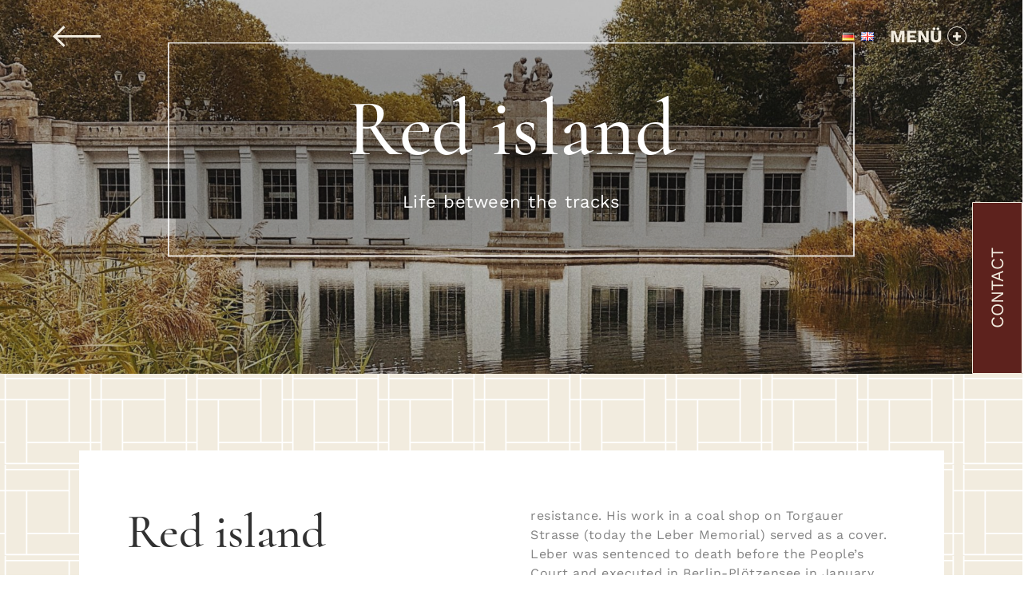

--- FILE ---
content_type: text/html; charset=UTF-8
request_url: https://hotel-schoeneberg.de/en/test-en/
body_size: 26276
content:
<!doctype html><html lang="en-GB" prefix="og: http://ogp.me/ns#"><head> <meta charset="UTF-8"> <meta http-equiv="X-UA-Compatible" content="IE=edge"> <meta name="viewport" content="user-scalable=no, initial-scale=1, maximum-scale=1, minimum-scale=1, width=device-width, height=device-height, target-densitydpi=device-dpi"/> <link rel="stylesheet" type="text/css" href="https://hotel-schoeneberg.de/wp-content/themes/schoneberg/build/app.css?v=1686164211"> <meta name="robots" content="follow, index, max-snippet:-1, max-video-preview:-1, max-image-preview:large"/> <meta name="author" content="David Kovacs - Unreal Solutions"> <meta name='robots' content='index, follow, max-image-preview:large, max-snippet:-1, max-video-preview:-1' /><link rel="alternate" href="https://hotel-schoeneberg.de/rote-insel/" hreflang="de" /><link rel="alternate" href="https://hotel-schoeneberg.de/en/test-en/" hreflang="en" /><title>Red island - Welcome to the 3 star superior hotel Schöneberg</title><link rel="canonical" href="https://hotel-schoeneberg.de/en/test-en/" /><meta property="og:locale" content="en_GB" /><meta property="og:locale:alternate" content="de_DE" /><meta property="og:type" content="article" /><meta property="og:title" content="Red island - Welcome to the 3 star superior hotel Schöneberg" /><meta property="og:description" content="It is known as an island because it is enclosed by tracks: Marlene Dietrich was born here and Julius Leber fought in the resistance against the Nazis." /><meta property="og:url" content="https://hotel-schoeneberg.de/en/test-en/" /><meta property="og:site_name" content="Welcome to the 3 star superior hotel Schöneberg" /><meta property="article:published_time" content="2023-04-18T15:15:34+00:00" /><meta property="article:modified_time" content="2023-06-21T07:05:31+00:00" /><meta property="og:image" content="https://hotel-schoeneberg.de/wp-content/uploads/2023/04/rote-insel.jpg" /><meta property="og:image:width" content="2048" /><meta property="og:image:height" content="1559" /><meta property="og:image:type" content="image/jpeg" /><meta name="author" content="hotel" /><meta name="twitter:card" content="summary_large_image" /><meta name="twitter:label1" content="Written by" /><meta name="twitter:data1" content="hotel" /><script type="application/ld+json" class="yoast-schema-graph">{"@context":"https://schema.org","@graph":[{"@type":"Article","@id":"https://hotel-schoeneberg.de/en/test-en/#article","isPartOf":{"@id":"https://hotel-schoeneberg.de/en/test-en/"},"author":{"name":"hotel","@id":"https://hotel-schoeneberg.de/en/#/schema/person/d74cd7ade2cb5d8e40e68c821e15f089"},"headline":"Red island","datePublished":"2023-04-18T15:15:34+00:00","dateModified":"2023-06-21T07:05:31+00:00","mainEntityOfPage":{"@id":"https://hotel-schoeneberg.de/en/test-en/"},"wordCount":2,"publisher":{"@id":"https://hotel-schoeneberg.de/en/#organization"},"image":{"@id":"https://hotel-schoeneberg.de/en/test-en/#primaryimage"},"thumbnailUrl":"https://hotel-schoeneberg.de/wp-content/uploads/2023/04/rote-insel.jpg","articleSection":["Neighborhood"],"inLanguage":"en-GB"},{"@type":"WebPage","@id":"https://hotel-schoeneberg.de/en/test-en/","url":"https://hotel-schoeneberg.de/en/test-en/","name":"Red island - Welcome to the 3 star superior hotel Schöneberg","isPartOf":{"@id":"https://hotel-schoeneberg.de/en/#website"},"primaryImageOfPage":{"@id":"https://hotel-schoeneberg.de/en/test-en/#primaryimage"},"image":{"@id":"https://hotel-schoeneberg.de/en/test-en/#primaryimage"},"thumbnailUrl":"https://hotel-schoeneberg.de/wp-content/uploads/2023/04/rote-insel.jpg","datePublished":"2023-04-18T15:15:34+00:00","dateModified":"2023-06-21T07:05:31+00:00","breadcrumb":{"@id":"https://hotel-schoeneberg.de/en/test-en/#breadcrumb"},"inLanguage":"en-GB","potentialAction":[{"@type":"ReadAction","target":["https://hotel-schoeneberg.de/en/test-en/"]}]},{"@type":"ImageObject","inLanguage":"en-GB","@id":"https://hotel-schoeneberg.de/en/test-en/#primaryimage","url":"https://hotel-schoeneberg.de/wp-content/uploads/2023/04/rote-insel.jpg","contentUrl":"https://hotel-schoeneberg.de/wp-content/uploads/2023/04/rote-insel.jpg","width":2048,"height":1559,"caption":"Sie ist als Insel bekannt, weil sie von Gleisen umschlossen ist: Hier wurde Marlene Dietrich geboren und Julius Leber kämpfte im Widerstand gegen die Nazis."},{"@type":"BreadcrumbList","@id":"https://hotel-schoeneberg.de/en/test-en/#breadcrumb","itemListElement":[{"@type":"ListItem","position":1,"name":"Home","item":"https://hotel-schoeneberg.de/"},{"@type":"ListItem","position":2,"name":"Our neighborhood","item":"https://hotel-schoeneberg.de/en/blog-2/"},{"@type":"ListItem","position":3,"name":"Red island"}]},{"@type":"WebSite","@id":"https://hotel-schoeneberg.de/en/#website","url":"https://hotel-schoeneberg.de/en/","name":"Willkommen im 3-Sterne-Superior-Hotel Schöneberg","description":"3 star superior hotel in Berlin Tempelhof Schöneberg near Rathaus Schöneberg, DiBt and Euref Campus Berlin.","publisher":{"@id":"https://hotel-schoeneberg.de/en/#organization"},"potentialAction":[{"@type":"SearchAction","target":{"@type":"EntryPoint","urlTemplate":"https://hotel-schoeneberg.de/en/?s={search_term_string}"},"query-input":{"@type":"PropertyValueSpecification","valueRequired":true,"valueName":"search_term_string"}}],"inLanguage":"en-GB"},{"@type":"Organization","@id":"https://hotel-schoeneberg.de/en/#organization","name":"Hotel Schöneberg Berlin","url":"https://hotel-schoeneberg.de/en/","logo":{"@type":"ImageObject","inLanguage":"en-GB","@id":"https://hotel-schoeneberg.de/en/#/schema/logo/image/","url":"https://hotel-schoeneberg.de/wp-content/uploads/2022/06/Frame-213.png","contentUrl":"https://hotel-schoeneberg.de/wp-content/uploads/2022/06/Frame-213.png","width":116,"height":116,"caption":"Hotel Schöneberg Berlin"},"image":{"@id":"https://hotel-schoeneberg.de/en/#/schema/logo/image/"}},{"@type":"Person","@id":"https://hotel-schoeneberg.de/en/#/schema/person/d74cd7ade2cb5d8e40e68c821e15f089","name":"hotel","url":"https://hotel-schoeneberg.de/en/author/fritz/"}]}</script><style>[consent-id]:not(.rcb-content-blocker):not([consent-transaction-complete]):not([consent-visual-use-parent^="children:"]):not([consent-confirm]){opacity:0!important}.rcb-content-blocker+.rcb-content-blocker-children-fallback~*{display:none!important}</style><link rel="preload" href="https://hotel-schoeneberg.de/wp-content/042c0d3d507d3797b5f068cc2d27a593/dist/358881103.js?ver=d0a9e67d7481025d345fb9f698655441" as="script" /><link rel="preload" href="https://hotel-schoeneberg.de/wp-content/042c0d3d507d3797b5f068cc2d27a593/dist/155994180.js?ver=74fbdb39dad32617585001bcb9ba0209" as="script" /><link rel="preload" href="https://hotel-schoeneberg.de/wp-content/plugins/real-cookie-banner-pro/public/lib/animate.css/animate.min.css?ver=4.1.1" as="style" /><script data-cfasync="false" type="text/javascript" defer src="https://hotel-schoeneberg.de/wp-content/042c0d3d507d3797b5f068cc2d27a593/dist/358881103.js?ver=d0a9e67d7481025d345fb9f698655441" id="real-cookie-banner-pro-vendor-real-cookie-banner-pro-banner-js"></script><script type="application/json" data-skip-lazy-load="js-extra" data-skip-moving="true" data-no-defer nitro-exclude data-alt-type="application/ld+json" data-dont-merge data-wpmeteor-nooptimize="true" data-cfasync="false" id="a963aaef43111bb90af63b927dc709adf1-js-extra">{"slug":"real-cookie-banner-pro","textDomain":"real-cookie-banner","version":"5.2.10","restUrl":"https:\/\/hotel-schoeneberg.de\/wp-json\/real-cookie-banner\/v1\/","restNamespace":"real-cookie-banner\/v1","restPathObfuscateOffset":"c08caa871f58eb6b","restRoot":"https:\/\/hotel-schoeneberg.de\/wp-json\/","restQuery":{"_v":"5.2.10","_locale":"user","_dataLocale":"en","lang":"en"},"restNonce":"5eb9a5d9f4","restRecreateNonceEndpoint":"https:\/\/hotel-schoeneberg.de\/wp-admin\/admin-ajax.php?action=rest-nonce","publicUrl":"https:\/\/hotel-schoeneberg.de\/wp-content\/plugins\/real-cookie-banner-pro\/public\/","chunkFolder":"dist","chunksLanguageFolder":"https:\/\/hotel-schoeneberg.de\/wp-content\/languages\/mo-cache\/real-cookie-banner-pro\/","chunks":{},"others":{"customizeValuesBanner":"{\"layout\":{\"type\":\"dialog\",\"maxHeightEnabled\":false,\"maxHeight\":740,\"dialogMaxWidth\":530,\"dialogPosition\":\"middleCenter\",\"dialogMargin\":[0,0,0,0],\"bannerPosition\":\"bottom\",\"bannerMaxWidth\":1024,\"dialogBorderRadius\":3,\"borderRadius\":5,\"animationIn\":\"slideInUp\",\"animationInDuration\":500,\"animationInOnlyMobile\":true,\"animationOut\":\"none\",\"animationOutDuration\":500,\"animationOutOnlyMobile\":true,\"overlay\":true,\"overlayBg\":\"#000000\",\"overlayBgAlpha\":38,\"overlayBlur\":2},\"decision\":{\"acceptAll\":\"button\",\"acceptEssentials\":\"button\",\"showCloseIcon\":false,\"acceptIndividual\":\"link\",\"buttonOrder\":\"all,essential,save,individual\",\"showGroups\":false,\"groupsFirstView\":false,\"saveButton\":\"always\"},\"design\":{\"bg\":\"#ffffff\",\"textAlign\":\"center\",\"linkTextDecoration\":\"underline\",\"borderWidth\":0,\"borderColor\":\"#ffffff\",\"fontSize\":13,\"fontColor\":\"#5b342f\",\"fontInheritFamily\":true,\"fontFamily\":\"Arial, Helvetica, sans-serif\",\"fontWeight\":\"normal\",\"boxShadowEnabled\":true,\"boxShadowOffsetX\":0,\"boxShadowOffsetY\":5,\"boxShadowBlurRadius\":13,\"boxShadowSpreadRadius\":0,\"boxShadowColor\":\"#5d221d\",\"boxShadowColorAlpha\":20},\"headerDesign\":{\"inheritBg\":true,\"bg\":\"#f4f4f4\",\"inheritTextAlign\":true,\"textAlign\":\"center\",\"padding\":[17,20,15,20],\"logo\":\"\",\"logoRetina\":\"\",\"logoMaxHeight\":40,\"logoPosition\":\"left\",\"logoMargin\":[5,15,5,15],\"fontSize\":20,\"fontColor\":\"#5d221d\",\"fontInheritFamily\":true,\"fontFamily\":\"Arial, Helvetica, sans-serif\",\"fontWeight\":\"normal\",\"borderWidth\":1,\"borderColor\":\"#efefef\"},\"bodyDesign\":{\"padding\":[15,20,5,20],\"descriptionInheritFontSize\":true,\"descriptionFontSize\":13,\"dottedGroupsInheritFontSize\":true,\"dottedGroupsFontSize\":13,\"dottedGroupsBulletColor\":\"#15779b\",\"teachingsInheritTextAlign\":true,\"teachingsTextAlign\":\"center\",\"teachingsSeparatorActive\":true,\"teachingsSeparatorWidth\":201,\"teachingsSeparatorHeight\":1,\"teachingsSeparatorColor\":\"#5d221d\",\"teachingsInheritFontSize\":false,\"teachingsFontSize\":12,\"teachingsInheritFontColor\":false,\"teachingsFontColor\":\"#7c7c7c\",\"accordionMargin\":[10,0,5,0],\"accordionPadding\":[5,10,5,10],\"accordionArrowType\":\"outlined\",\"accordionArrowColor\":\"#15779b\",\"accordionBg\":\"#ffffff\",\"accordionActiveBg\":\"#f9f9f9\",\"accordionHoverBg\":\"#efefef\",\"accordionBorderWidth\":1,\"accordionBorderColor\":\"#efefef\",\"accordionTitleFontSize\":12,\"accordionTitleFontColor\":\"#2b2b2b\",\"accordionTitleFontWeight\":\"normal\",\"accordionDescriptionMargin\":[5,0,0,0],\"accordionDescriptionFontSize\":12,\"accordionDescriptionFontColor\":\"#828282\",\"accordionDescriptionFontWeight\":\"normal\",\"acceptAllOneRowLayout\":false,\"acceptAllPadding\":[10,10,10,10],\"acceptAllBg\":\"#5d221d\",\"acceptAllTextAlign\":\"center\",\"acceptAllFontSize\":18,\"acceptAllFontColor\":\"#ffffff\",\"acceptAllFontWeight\":\"normal\",\"acceptAllBorderWidth\":0,\"acceptAllBorderColor\":\"#000000\",\"acceptAllHoverBg\":\"#8c0101\",\"acceptAllHoverFontColor\":\"#ffffff\",\"acceptAllHoverBorderColor\":\"#000000\",\"acceptEssentialsUseAcceptAll\":true,\"acceptEssentialsButtonType\":\"\",\"acceptEssentialsPadding\":[10,10,10,10],\"acceptEssentialsBg\":\"#efefef\",\"acceptEssentialsTextAlign\":\"center\",\"acceptEssentialsFontSize\":18,\"acceptEssentialsFontColor\":\"#0a0a0a\",\"acceptEssentialsFontWeight\":\"normal\",\"acceptEssentialsBorderWidth\":0,\"acceptEssentialsBorderColor\":\"#000000\",\"acceptEssentialsHoverBg\":\"#e8e8e8\",\"acceptEssentialsHoverFontColor\":\"#000000\",\"acceptEssentialsHoverBorderColor\":\"#000000\",\"acceptIndividualPadding\":[5,5,5,5],\"acceptIndividualBg\":\"#ffffff\",\"acceptIndividualTextAlign\":\"center\",\"acceptIndividualFontSize\":15,\"acceptIndividualFontColor\":\"#840202\",\"acceptIndividualFontWeight\":\"normal\",\"acceptIndividualBorderWidth\":0,\"acceptIndividualBorderColor\":\"#000000\",\"acceptIndividualHoverBg\":\"#ffffff\",\"acceptIndividualHoverFontColor\":\"#5d221d\",\"acceptIndividualHoverBorderColor\":\"#000000\"},\"footerDesign\":{\"poweredByLink\":false,\"inheritBg\":true,\"bg\":\"#f2ecdf\",\"inheritTextAlign\":true,\"textAlign\":\"center\",\"padding\":[10,20,15,20],\"fontSize\":14,\"fontColor\":\"#7c7c7c\",\"fontInheritFamily\":true,\"fontFamily\":\"Arial, Helvetica, sans-serif\",\"fontWeight\":\"normal\",\"hoverFontColor\":\"#2b2b2b\",\"borderWidth\":1,\"borderColor\":\"#efefef\",\"languageSwitcher\":\"flags\"},\"texts\":{\"headline\":\"Privacy preferences\",\"description\":\"We use cookies and similar technologies on our website and process your personal data (e.g. IP address), for example, to personalize content and ads, to integrate media from third-party providers or to analyze traffic on our website. Data processing may also happen as a result of cookies being set. We share this data with third parties that we name in the privacy settings.<br \\\/><br \\\/>The data processing may take place with your consent or on the basis of a legitimate interest, which you can object to in the privacy settings. You have the right not to consent and to change or revoke your consent at a later time. For more information on the use of your data, please visit our {{privacyPolicy}}privacy policy{{\\\/privacyPolicy}}.\",\"acceptAll\":\"Accept all\",\"acceptEssentials\":\"Continue without consent\",\"acceptIndividual\":\"Set privacy settings individually\",\"poweredBy\":\"1\",\"dataProcessingInUnsafeCountries\":\"Some services process personal data in unsecure third countries. By consenting to the use of these services, you also consent to the processing of your data in these unsecure third countries in accordance with {{legalBasis}}. This involves risks that your data will be processed by authorities for control and monitoring purposes, perhaps without the possibility of a legal recourse.\",\"ageNoticeBanner\":\"You are under {{minAge}} years old? Then you cannot consent to optional services. Ask your parents or legal guardians to agree to these services with you.\",\"ageNoticeBlocker\":\"You are under {{minAge}} years old? Unfortunately, you are not permitted to consent to this service to view this content. Please ask your parents or guardians to agree to the service with you!\",\"listServicesNotice\":\"By accepting all services, you allow {{services}} to be loaded. These services are divided into groups {{serviceGroups}} according to their purpose (belonging marked with superscript numbers).\",\"listServicesLegitimateInterestNotice\":\"In addition, {{services}} are loaded based on a legitimate interest.\",\"tcfStacksCustomName\":\"Services with various purposes outside the TCF standard\",\"tcfStacksCustomDescription\":\"Services that do not share consents via the TCF standard, but via other technologies. These are divided into several groups according to their purpose. Some of them are used based on a legitimate interest (e.g. threat prevention), others are used only with your consent. Details about the individual groups and purposes of the services can be found in the individual privacy settings.\",\"consentForwardingExternalHosts\":\"Your consent is also applicable on {{websites}}.\",\"blockerHeadline\":\"{{name}} blocked due to privacy settings\",\"blockerLinkShowMissing\":\"Show all services you still need to agree to\",\"blockerLoadButton\":\"Accept services and load content\",\"blockerAcceptInfo\":\"Loading the blocked content will adjust your privacy settings. Content from this service will not be blocked in the future.\",\"stickyHistory\":\"Privacy settings history\",\"stickyRevoke\":\"Revoke consents\",\"stickyRevokeSuccessMessage\":\"You have successfully revoked consent for services with its cookies and personal data processing. The page will be reloaded now!\",\"stickyChange\":\"Change privacy settings\"},\"individualLayout\":{\"inheritDialogMaxWidth\":false,\"dialogMaxWidth\":970,\"inheritBannerMaxWidth\":true,\"bannerMaxWidth\":1980,\"descriptionTextAlign\":\"left\"},\"group\":{\"checkboxBg\":\"#f0f0f0\",\"checkboxBorderWidth\":1,\"checkboxBorderColor\":\"#d2d2d2\",\"checkboxActiveColor\":\"#ffffff\",\"checkboxActiveBg\":\"#5d221d\",\"checkboxActiveBorderColor\":\"#5d221d\",\"groupInheritBg\":true,\"groupBg\":\"#f4f4f4\",\"groupPadding\":[15,15,15,15],\"groupSpacing\":10,\"groupBorderRadius\":5,\"groupBorderWidth\":1,\"groupBorderColor\":\"#f4f4f4\",\"headlineFontSize\":16,\"headlineFontWeight\":\"normal\",\"headlineFontColor\":\"#2b2b2b\",\"descriptionFontSize\":14,\"descriptionFontColor\":\"#7c7c7c\",\"linkColor\":\"#7c7c7c\",\"linkHoverColor\":\"#2b2b2b\",\"detailsHideLessRelevant\":true},\"saveButton\":{\"useAcceptAll\":true,\"type\":\"button\",\"padding\":[10,10,10,10],\"bg\":\"#efefef\",\"textAlign\":\"center\",\"fontSize\":18,\"fontColor\":\"#0a0a0a\",\"fontWeight\":\"normal\",\"borderWidth\":0,\"borderColor\":\"#000000\",\"hoverBg\":\"#e8e8e8\",\"hoverFontColor\":\"#000000\",\"hoverBorderColor\":\"#000000\"},\"individualTexts\":{\"headline\":\"Individual privacy preferences\",\"description\":\"We use cookies and similar technologies on our website and process your personal data (e.g. IP address), for example, to personalize content and ads, to integrate media from third-party providers or to analyze traffic on our website. Data processing may also happen as a result of cookies being set. We share this data with third parties that we name in the privacy settings.<br \\\/><br \\\/>The data processing may take place with your consent or on the basis of a legitimate interest, which you can object to in the privacy settings. You have the right not to consent and to change or revoke your consent at a later time. For more information on the use of your data, please visit our {{privacyPolicy}}privacy policy{{\\\/privacyPolicy}}.<br \\\/><br \\\/>Below you will find an overview of all services used by this website. You can view detailed information about each service and agree to them individually or exercise your right to object.\",\"save\":\"Save custom choices\",\"showMore\":\"Show service information\",\"hideMore\":\"Hide service information\",\"postamble\":\"\"},\"mobile\":{\"enabled\":true,\"maxHeight\":400,\"hideHeader\":false,\"alignment\":\"bottom\",\"scalePercent\":90,\"scalePercentVertical\":-50},\"sticky\":{\"enabled\":false,\"animationsEnabled\":true,\"alignment\":\"left\",\"bubbleBorderRadius\":50,\"icon\":\"fingerprint\",\"iconCustom\":\"\",\"iconCustomRetina\":\"\",\"iconSize\":30,\"iconColor\":\"#ffffff\",\"bubbleMargin\":[10,20,20,20],\"bubblePadding\":15,\"bubbleBg\":\"#15779b\",\"bubbleBorderWidth\":0,\"bubbleBorderColor\":\"#10556f\",\"boxShadowEnabled\":true,\"boxShadowOffsetX\":0,\"boxShadowOffsetY\":2,\"boxShadowBlurRadius\":5,\"boxShadowSpreadRadius\":1,\"boxShadowColor\":\"#105b77\",\"boxShadowColorAlpha\":40,\"bubbleHoverBg\":\"#ffffff\",\"bubbleHoverBorderColor\":\"#000000\",\"hoverIconColor\":\"#000000\",\"hoverIconCustom\":\"\",\"hoverIconCustomRetina\":\"\",\"menuFontSize\":16,\"menuBorderRadius\":5,\"menuItemSpacing\":10,\"menuItemPadding\":[5,10,5,10]},\"customCss\":{\"css\":\"\",\"antiAdBlocker\":\"y\"}}","isPro":true,"showProHints":false,"proUrl":"https:\/\/devowl.io\/go\/real-cookie-banner?source=rcb-lite","showLiteNotice":false,"frontend":{"groups":"[{\"id\":64,\"name\":\"Essenziell\",\"slug\":\"essenziell-en\",\"description\":\"Essenzielle Services sind f\\u00fcr die grundlegende Funktionalit\\u00e4t der Website erforderlich. Sie enthalten nur technisch notwendige Services. Diesen Services kann nicht widersprochen werden.\",\"isEssential\":true,\"isDefault\":false,\"items\":[{\"id\":1283,\"name\":\"Polylang\",\"purpose\":\"Polylang is a multilingual system for WordPress websites. The cookies store the language of the user and can redirect the user to the version of the website that matches with the language of the browser of the user.\",\"providerContact\":{\"phone\":\"\",\"email\":\"\",\"link\":\"\"},\"isProviderCurrentWebsite\":true,\"provider\":\"Willkommen im 3 Sterne Superior Hotel Sch\\u00f6neberg\",\"uniqueName\":\"polylang\",\"isEmbeddingOnlyExternalResources\":false,\"legalBasis\":\"consent\",\"dataProcessingInCountries\":[],\"dataProcessingInCountriesSpecialTreatments\":[],\"technicalDefinitions\":[{\"type\":\"http\",\"name\":\"pll_language\",\"host\":\"hotel-schoeneberg.de\",\"duration\":1,\"durationUnit\":\"y\",\"isSessionDuration\":false,\"purpose\":\"\"}],\"codeDynamics\":[],\"providerPrivacyPolicyUrl\":\"https:\\\/\\\/hotel-schoeneberg.de\\\/datenschutz\\\/\",\"providerLegalNoticeUrl\":\"https:\\\/\\\/hotel-schoeneberg.de\\\/impressum\\\/\",\"tagManagerOptInEventName\":\"\",\"tagManagerOptOutEventName\":\"\",\"googleConsentModeConsentTypes\":[],\"executePriority\":10,\"codeOptIn\":\"\",\"executeCodeOptInWhenNoTagManagerConsentIsGiven\":false,\"codeOptOut\":\"\",\"executeCodeOptOutWhenNoTagManagerConsentIsGiven\":false,\"deleteTechnicalDefinitionsAfterOptOut\":false,\"codeOnPageLoad\":\"\",\"presetId\":\"polylang\"},{\"id\":1274,\"name\":\"Real Cookie Banner\",\"purpose\":\"Real Cookie Banner bittet Website-Besucher um die Einwilligung zum Setzen von Cookies und zur Verarbeitung personenbezogener Daten. Dazu wird jedem Website-Besucher eine UUID (pseudonyme Identifikation des Nutzers) zugewiesen, die bis zum Ablauf des Cookies zur Speicherung der Einwilligung g\\u00fcltig ist. Cookies werden dazu verwendet, um zu testen, ob Cookies gesetzt werden k\\u00f6nnen, um Referenz auf die dokumentierte Einwilligung zu speichern, um zu speichern, in welche Services aus welchen Service-Gruppen der Besucher eingewilligt hat, und, falls Einwilligung nach dem Transparency & Consent Framework (TCF) eingeholt werden, um die Einwilligungen in TCF Partner, Zwecke, besondere Zwecke, Funktionen und besondere Funktionen zu speichern. Im Rahmen der Darlegungspflicht nach DSGVO wird die erhobene Einwilligung vollumf\\u00e4nglich dokumentiert. Dazu z\\u00e4hlt neben den Services und Service-Gruppen, in welche der Besucher eingewilligt hat, und falls Einwilligung nach dem TCF Standard eingeholt werden, in welche TCF Partner, Zwecke und Funktionen der Besucher eingewilligt hat, alle Einstellungen des Cookie Banners zum Zeitpunkt der Einwilligung als auch die technischen Umst\\u00e4nde (z.B. Gr\\u00f6\\u00dfe des Sichtbereichs bei der Einwilligung) und die Nutzerinteraktionen (z.B. Klick auf Buttons), die zur Einwilligung gef\\u00fchrt haben. Die Einwilligung wird pro Sprache einmal erhoben.\",\"providerContact\":{\"phone\":\"\",\"email\":\"\",\"link\":\"\"},\"isProviderCurrentWebsite\":true,\"provider\":\"Willkommen im 3 Sterne Superior Hotel Sch\\u00f6neberg\",\"uniqueName\":\"\",\"isEmbeddingOnlyExternalResources\":false,\"legalBasis\":\"legal-requirement\",\"dataProcessingInCountries\":[],\"dataProcessingInCountriesSpecialTreatments\":[],\"technicalDefinitions\":[{\"type\":\"http\",\"name\":\"real_cookie_banner*\",\"host\":\".hotel-schoeneberg.de\",\"duration\":365,\"durationUnit\":\"d\",\"isSessionDuration\":false,\"purpose\":\"Eindeutiger Identifikator f\\u00fcr die Einwilligung, aber nicht f\\u00fcr den Website-Besucher. Revisionshash f\\u00fcr die Einstellungen des Cookie-Banners (Texte, Farben, Funktionen, Servicegruppen, Dienste, Content Blocker usw.). IDs f\\u00fcr eingewilligte Services und Service-Gruppen.\"},{\"type\":\"http\",\"name\":\"real_cookie_banner*-tcf\",\"host\":\".hotel-schoeneberg.de\",\"duration\":365,\"durationUnit\":\"d\",\"isSessionDuration\":false,\"purpose\":\"Im Rahmen von TCF gesammelte Einwilligungen, die im TC-String-Format gespeichert werden, einschlie\\u00dflich TCF-Vendoren, -Zwecke, -Sonderzwecke, -Funktionen und -Sonderfunktionen.\"},{\"type\":\"http\",\"name\":\"real_cookie_banner*-gcm\",\"host\":\".hotel-schoeneberg.de\",\"duration\":365,\"durationUnit\":\"d\",\"isSessionDuration\":false,\"purpose\":\"Die im Google Consent Mode gesammelten Einwilligungen in die verschiedenen Einwilligungstypen (Zwecke) werden f\\u00fcr alle mit dem Google Consent Mode kompatiblen Services gespeichert.\"},{\"type\":\"http\",\"name\":\"real_cookie_banner-test\",\"host\":\".hotel-schoeneberg.de\",\"duration\":365,\"durationUnit\":\"d\",\"isSessionDuration\":false,\"purpose\":\"Cookie, der gesetzt wurde, um die Funktionalit\\u00e4t von HTTP-Cookies zu testen. Wird sofort nach dem Test gel\\u00f6scht.\"},{\"type\":\"local\",\"name\":\"real_cookie_banner*\",\"host\":\"https:\\\/\\\/hotel-schoeneberg.de\",\"duration\":1,\"durationUnit\":\"d\",\"isSessionDuration\":false,\"purpose\":\"Eindeutiger Identifikator f\\u00fcr die Einwilligung, aber nicht f\\u00fcr den Website-Besucher. Revisionshash f\\u00fcr die Einstellungen des Cookie-Banners (Texte, Farben, Funktionen, Service-Gruppen, Services, Content Blocker usw.). IDs f\\u00fcr eingewilligte Services und Service-Gruppen. Wird nur solange gespeichert, bis die Einwilligung auf dem Website-Server dokumentiert ist.\"},{\"type\":\"local\",\"name\":\"real_cookie_banner*-tcf\",\"host\":\"https:\\\/\\\/hotel-schoeneberg.de\",\"duration\":1,\"durationUnit\":\"d\",\"isSessionDuration\":false,\"purpose\":\"Im Rahmen von TCF gesammelte Einwilligungen werden im TC-String-Format gespeichert, einschlie\\u00dflich TCF Vendoren, Zwecke, besondere Zwecke, Funktionen und besondere Funktionen. Wird nur solange gespeichert, bis die Einwilligung auf dem Website-Server dokumentiert ist.\"},{\"type\":\"local\",\"name\":\"real_cookie_banner*-gcm\",\"host\":\"https:\\\/\\\/hotel-schoeneberg.de\",\"duration\":1,\"durationUnit\":\"d\",\"isSessionDuration\":false,\"purpose\":\"Im Rahmen des Google Consent Mode erfasste Einwilligungen werden f\\u00fcr alle mit dem Google Consent Mode kompatiblen Services in Einwilligungstypen (Zwecke) gespeichert. Wird nur solange gespeichert, bis die Einwilligung auf dem Website-Server dokumentiert ist.\"},{\"type\":\"local\",\"name\":\"real_cookie_banner-consent-queue*\",\"host\":\"https:\\\/\\\/hotel-schoeneberg.de\",\"duration\":1,\"durationUnit\":\"d\",\"isSessionDuration\":false,\"purpose\":\"Lokale Zwischenspeicherung (Caching) der Auswahl im Cookie-Banner, bis der Server die Einwilligung dokumentiert; Dokumentation periodisch oder bei Seitenwechseln versucht, wenn der Server nicht verf\\u00fcgbar oder \\u00fcberlastet ist.\"}],\"codeDynamics\":[],\"providerPrivacyPolicyUrl\":\"https:\\\/\\\/hotel-schoeneberg.de\\\/datenschutz\\\/\",\"providerLegalNoticeUrl\":\"https:\\\/\\\/hotel-schoeneberg.de\\\/impressum\\\/\",\"tagManagerOptInEventName\":\"\",\"tagManagerOptOutEventName\":\"\",\"googleConsentModeConsentTypes\":[],\"executePriority\":10,\"codeOptIn\":\"\",\"executeCodeOptInWhenNoTagManagerConsentIsGiven\":false,\"codeOptOut\":\"\",\"executeCodeOptOutWhenNoTagManagerConsentIsGiven\":false,\"deleteTechnicalDefinitionsAfterOptOut\":false,\"codeOnPageLoad\":\"\",\"presetId\":\"real-cookie-banner\"}]},{\"id\":69,\"name\":\"Funktional\",\"slug\":\"funktional-en\",\"description\":\"Funktionale Services sind notwendig, um \\u00fcber die wesentliche Funktionalit\\u00e4t der Website hinausgehende Features wie h\\u00fcbschere Schriftarten, Videowiedergabe oder interaktive Web 2.0-Features bereitzustellen. Inhalte von z.B. Video- und Social Media-Plattformen sind standardm\\u00e4\\u00dfig gesperrt und k\\u00f6nnen zugestimmt werden. Wenn dem Service zugestimmt wird, werden diese Inhalte automatisch ohne weitere manuelle Einwilligung geladen.\",\"isEssential\":false,\"isDefault\":false,\"items\":[{\"id\":1293,\"name\":\"Google Maps\",\"purpose\":\"Google Maps displays maps on the website as iframe or via JavaScript directly embedded as part of the website. No cookies in the technical sense are set on the client of the user, but technical and personal data such as the IP address will be transmitted from the client to the server of the service provider to make the use of the service possible.\",\"providerContact\":{\"phone\":\"\",\"email\":\"\",\"link\":\"\"},\"isProviderCurrentWebsite\":false,\"provider\":\"Google Ireland Limited\",\"uniqueName\":\"google-maps-1\",\"isEmbeddingOnlyExternalResources\":false,\"legalBasis\":\"consent\",\"dataProcessingInCountries\":[\"US\",\"IE\",\"AU\",\"BE\",\"BR\",\"CA\",\"CL\",\"FI\",\"FR\",\"DE\",\"HK\",\"IN\",\"ID\",\"IL\",\"IT\",\"JP\",\"KR\",\"NL\",\"PL\",\"QA\",\"SG\",\"ES\",\"CH\",\"TW\",\"GB\"],\"dataProcessingInCountriesSpecialTreatments\":[],\"technicalDefinitions\":[{\"type\":\"http\",\"name\":\"NID\",\"host\":\".google.com\",\"duration\":6,\"durationUnit\":\"mo\",\"isSessionDuration\":false,\"purpose\":\"\"},{\"type\":\"http\",\"name\":\"__Secure-3PSIDCC\",\"host\":\".google.com\",\"duration\":1,\"durationUnit\":\"y\",\"isSessionDuration\":false,\"purpose\":\"\"},{\"type\":\"http\",\"name\":\"__Secure-1PSIDCC\",\"host\":\".google.com\",\"duration\":1,\"durationUnit\":\"y\",\"isSessionDuration\":false,\"purpose\":\"\"},{\"type\":\"http\",\"name\":\"SIDCC\",\"host\":\".google.com\",\"duration\":1,\"durationUnit\":\"y\",\"isSessionDuration\":false,\"purpose\":\"\"},{\"type\":\"http\",\"name\":\"__Secure-3PAPISID\",\"host\":\".google.com\",\"duration\":13,\"durationUnit\":\"mo\",\"isSessionDuration\":false,\"purpose\":\"\"},{\"type\":\"http\",\"name\":\"SSID\",\"host\":\".google.com\",\"duration\":13,\"durationUnit\":\"mo\",\"isSessionDuration\":false,\"purpose\":\"\"},{\"type\":\"http\",\"name\":\"__Secure-1PAPISID\",\"host\":\".google.com\",\"duration\":13,\"durationUnit\":\"mo\",\"isSessionDuration\":false,\"purpose\":\"\"},{\"type\":\"http\",\"name\":\"HSID\",\"host\":\".google.com\",\"duration\":13,\"durationUnit\":\"mo\",\"isSessionDuration\":false,\"purpose\":\"\"},{\"type\":\"http\",\"name\":\"__Secure-3PSID\",\"host\":\".google.com\",\"duration\":13,\"durationUnit\":\"mo\",\"isSessionDuration\":false,\"purpose\":\"\"},{\"type\":\"http\",\"name\":\"__Secure-1PSID\",\"host\":\".google.com\",\"duration\":13,\"durationUnit\":\"mo\",\"isSessionDuration\":false,\"purpose\":\"\"},{\"type\":\"http\",\"name\":\"SID\",\"host\":\".google.com\",\"duration\":13,\"durationUnit\":\"mo\",\"isSessionDuration\":false,\"purpose\":\"\"},{\"type\":\"http\",\"name\":\"SAPISID\",\"host\":\".google.com\",\"duration\":13,\"durationUnit\":\"mo\",\"isSessionDuration\":false,\"purpose\":\"\"},{\"type\":\"http\",\"name\":\"APISID\",\"host\":\".google.com\",\"duration\":13,\"durationUnit\":\"mo\",\"isSessionDuration\":false,\"purpose\":\"\"},{\"type\":\"http\",\"name\":\"CONSENT\",\"host\":\".google.com\",\"duration\":13,\"durationUnit\":\"mo\",\"isSessionDuration\":false,\"purpose\":\"\"},{\"type\":\"http\",\"name\":\"__Secure-ENID\",\"host\":\".google.com\",\"duration\":13,\"durationUnit\":\"mo\",\"isSessionDuration\":false,\"purpose\":\"\"},{\"type\":\"http\",\"name\":\"AEC\",\"host\":\".google.com\",\"duration\":6,\"durationUnit\":\"mo\",\"isSessionDuration\":false,\"purpose\":\"\"},{\"type\":\"local\",\"name\":\"_c;;i\",\"host\":\"https:\\\/\\\/www.google.com\",\"duration\":1,\"durationUnit\":\"y\",\"isSessionDuration\":false,\"purpose\":\"\"},{\"type\":\"local\",\"name\":\"LH;;s-*\",\"host\":\"https:\\\/\\\/www.google.com\",\"duration\":1,\"durationUnit\":\"y\",\"isSessionDuration\":false,\"purpose\":\"\"},{\"type\":\"local\",\"name\":\"sb_wiz.zpc.gws-wiz.\",\"host\":\"https:\\\/\\\/www.google.com\",\"duration\":1,\"durationUnit\":\"y\",\"isSessionDuration\":false,\"purpose\":\"\"},{\"type\":\"local\",\"name\":\"sb_wiz.ueh\",\"host\":\"https:\\\/\\\/www.google.com\",\"duration\":1,\"durationUnit\":\"y\",\"isSessionDuration\":false,\"purpose\":\"\"}],\"codeDynamics\":[],\"providerPrivacyPolicyUrl\":\"https:\\\/\\\/policies.google.com\\\/privacy\",\"providerLegalNoticeUrl\":\"\",\"tagManagerOptInEventName\":\"\",\"tagManagerOptOutEventName\":\"\",\"googleConsentModeConsentTypes\":[],\"executePriority\":10,\"codeOptIn\":\"\",\"executeCodeOptInWhenNoTagManagerConsentIsGiven\":false,\"codeOptOut\":\"\",\"executeCodeOptOutWhenNoTagManagerConsentIsGiven\":false,\"deleteTechnicalDefinitionsAfterOptOut\":false,\"codeOnPageLoad\":\"\",\"presetId\":\"google-maps\"},{\"id\":1289,\"name\":\"Google Maps\",\"purpose\":\"Google Maps displays maps on the website as iframe or via JavaScript directly embedded as part of the website. No cookies in the technical sense are set on the client of the user, but technical and personal data such as the IP address will be transmitted from the client to the server of the service provider to make the use of the service possible.\",\"providerContact\":{\"phone\":\"\",\"email\":\"\",\"link\":\"\"},\"isProviderCurrentWebsite\":false,\"provider\":\"Google Ireland Limited\",\"uniqueName\":\"google-maps\",\"isEmbeddingOnlyExternalResources\":false,\"legalBasis\":\"consent\",\"dataProcessingInCountries\":[\"US\",\"IE\",\"AU\",\"BE\",\"BR\",\"CA\",\"CL\",\"FI\",\"FR\",\"DE\",\"HK\",\"IN\",\"ID\",\"IL\",\"IT\",\"JP\",\"KR\",\"NL\",\"PL\",\"QA\",\"SG\",\"ES\",\"CH\",\"TW\",\"GB\"],\"dataProcessingInCountriesSpecialTreatments\":[],\"technicalDefinitions\":[{\"type\":\"http\",\"name\":\"NID\",\"host\":\".google.com\",\"duration\":6,\"durationUnit\":\"mo\",\"isSessionDuration\":false,\"purpose\":\"\"},{\"type\":\"http\",\"name\":\"__Secure-3PSIDCC\",\"host\":\".google.com\",\"duration\":1,\"durationUnit\":\"y\",\"isSessionDuration\":false,\"purpose\":\"\"},{\"type\":\"http\",\"name\":\"__Secure-1PSIDCC\",\"host\":\".google.com\",\"duration\":1,\"durationUnit\":\"y\",\"isSessionDuration\":false,\"purpose\":\"\"},{\"type\":\"http\",\"name\":\"SIDCC\",\"host\":\".google.com\",\"duration\":1,\"durationUnit\":\"y\",\"isSessionDuration\":false,\"purpose\":\"\"},{\"type\":\"http\",\"name\":\"__Secure-3PAPISID\",\"host\":\".google.com\",\"duration\":13,\"durationUnit\":\"mo\",\"isSessionDuration\":false,\"purpose\":\"\"},{\"type\":\"http\",\"name\":\"SSID\",\"host\":\".google.com\",\"duration\":13,\"durationUnit\":\"mo\",\"isSessionDuration\":false,\"purpose\":\"\"},{\"type\":\"http\",\"name\":\"__Secure-1PAPISID\",\"host\":\".google.com\",\"duration\":13,\"durationUnit\":\"mo\",\"isSessionDuration\":false,\"purpose\":\"\"},{\"type\":\"http\",\"name\":\"HSID\",\"host\":\".google.com\",\"duration\":13,\"durationUnit\":\"mo\",\"isSessionDuration\":false,\"purpose\":\"\"},{\"type\":\"http\",\"name\":\"__Secure-3PSID\",\"host\":\".google.com\",\"duration\":13,\"durationUnit\":\"mo\",\"isSessionDuration\":false,\"purpose\":\"\"},{\"type\":\"http\",\"name\":\"__Secure-1PSID\",\"host\":\".google.com\",\"duration\":13,\"durationUnit\":\"mo\",\"isSessionDuration\":false,\"purpose\":\"\"},{\"type\":\"http\",\"name\":\"SID\",\"host\":\".google.com\",\"duration\":13,\"durationUnit\":\"mo\",\"isSessionDuration\":false,\"purpose\":\"\"},{\"type\":\"http\",\"name\":\"SAPISID\",\"host\":\".google.com\",\"duration\":13,\"durationUnit\":\"mo\",\"isSessionDuration\":false,\"purpose\":\"\"},{\"type\":\"http\",\"name\":\"APISID\",\"host\":\".google.com\",\"duration\":13,\"durationUnit\":\"mo\",\"isSessionDuration\":false,\"purpose\":\"\"},{\"type\":\"http\",\"name\":\"CONSENT\",\"host\":\".google.com\",\"duration\":13,\"durationUnit\":\"mo\",\"isSessionDuration\":false,\"purpose\":\"\"},{\"type\":\"http\",\"name\":\"__Secure-ENID\",\"host\":\".google.com\",\"duration\":13,\"durationUnit\":\"mo\",\"isSessionDuration\":false,\"purpose\":\"\"},{\"type\":\"http\",\"name\":\"AEC\",\"host\":\".google.com\",\"duration\":6,\"durationUnit\":\"mo\",\"isSessionDuration\":false,\"purpose\":\"\"},{\"type\":\"local\",\"name\":\"_c;;i\",\"host\":\"https:\\\/\\\/www.google.com\",\"duration\":1,\"durationUnit\":\"y\",\"isSessionDuration\":false,\"purpose\":\"\"},{\"type\":\"local\",\"name\":\"LH;;s-*\",\"host\":\"https:\\\/\\\/www.google.com\",\"duration\":1,\"durationUnit\":\"y\",\"isSessionDuration\":false,\"purpose\":\"\"},{\"type\":\"local\",\"name\":\"sb_wiz.zpc.gws-wiz.\",\"host\":\"https:\\\/\\\/www.google.com\",\"duration\":1,\"durationUnit\":\"y\",\"isSessionDuration\":false,\"purpose\":\"\"},{\"type\":\"local\",\"name\":\"sb_wiz.ueh\",\"host\":\"https:\\\/\\\/www.google.com\",\"duration\":1,\"durationUnit\":\"y\",\"isSessionDuration\":false,\"purpose\":\"\"}],\"codeDynamics\":[],\"providerPrivacyPolicyUrl\":\"https:\\\/\\\/policies.google.com\\\/privacy\",\"providerLegalNoticeUrl\":\"\",\"tagManagerOptInEventName\":\"\",\"tagManagerOptOutEventName\":\"\",\"googleConsentModeConsentTypes\":[],\"executePriority\":10,\"codeOptIn\":\"\",\"executeCodeOptInWhenNoTagManagerConsentIsGiven\":false,\"codeOptOut\":\"\",\"executeCodeOptOutWhenNoTagManagerConsentIsGiven\":false,\"deleteTechnicalDefinitionsAfterOptOut\":false,\"codeOnPageLoad\":\"\",\"presetId\":\"google-maps\"}]}]","links":[{"id":1550,"label":"Privacy policy","pageType":"privacyPolicy","isExternalUrl":false,"pageId":785,"url":"https:\/\/hotel-schoeneberg.de\/en\/privacy-policy\/","hideCookieBanner":true,"isTargetBlank":true},{"id":1552,"label":"Imprint","pageType":"legalNotice","isExternalUrl":false,"pageId":789,"url":"https:\/\/hotel-schoeneberg.de\/en\/impressum-2\/","hideCookieBanner":true,"isTargetBlank":true}],"websiteOperator":{"address":"","country":"","contactEmail":"base64-encoded:ZGF2aWlkLmtvdmFjc0BnbWFpbC5jb20=","contactPhone":"","contactFormUrl":false},"blocker":[{"id":1295,"name":"Google Maps","description":"","rules":["*maps.google.com*","*google.*\/maps*","*maps.googleapis.com*","*maps.gstatic.com*","*google.maps.Map(*","div[data-settings*=\"wpgmza_\"]","*\/wp-content\/plugins\/wp-google-maps\/js\/*","*\/wp-content\/plugins\/wp-google-maps-pro\/js\/*","div[class=\"gmp_map_opts\"]","div[class=\"et_pb_map\"]","div[class*=\"uncode-gmaps-widget\"]","*uncode.gmaps*.js*","*dynamic-google-maps.js*","*@googlemaps\/markerclustererplus\/*","div[data-widget_type*=\"dyncontel-acf-google-maps\"]","*\/wp-content\/plugins\/wp-google-map-gold\/assets\/js\/*","*\/wp-content\/plugins\/wp-google-map-plugin\/assets\/js\/*","*\/wp-content\/plugins\/wp-google-maps-gold\/js\/*",".data(\"wpgmp_maps\")","div[class*=\"wpgmp_map_container\"]","div[data-map-provider=\"google\"]","div[class*=\"module-maps-pro\"]","div[id=\"wpsl-wrap\"]","*\/wp-content\/plugins\/wp-store-locator\/js\/*","script[id=\"google-maps-infobox-js\"]","*google.maps.event*","div[class*=\"fusion-google-map\"]","*\/wp-content\/plugins\/extensions-for-elementor\/assets\/lib\/gmap3\/gmap3*","div[class*=\"elementor-widget-ee-mb-google-map\"]","div[class*=\"mec-events-meta-group-gmap\"]","*\/wp-content\/plugins\/modern-events-calendar\/assets\/packages\/richmarker\/richmarker*","*\/wp-content\/plugins\/modern-events-calendar\/assets\/js\/googlemap*",".mecGoogleMaps('","div[class*=\"google_map_shortcode_wrapper\"]","*\/wp-content\/themes\/wpresidence\/js\/google_js\/google_map_code_listing*","*\/wp-content\/themes\/wpresidence\/js\/google_js\/google_map_code.js*","*\/wp-content\/themes\/wpresidence\/js\/infobox*","div[class*=\"elementor-widget-premium-addon-maps\"]","div[class*=\"premium-maps-container\"]","*\/wp-content\/plugins\/premium-addons-for-elementor\/assets\/frontend\/min-js\/premium-maps.min.js*","section[class*=\"ff-map\"]","*\/wp-content\/themes\/ark\/assets\/plugins\/google-map*","*\/wp-content\/themes\/ark\/assets\/scripts\/components\/google-map*","*\/wp-content\/plugins\/ultimate-elementor\/assets\/min-js\/uael-google-map*","div[class*=\"elementor-widget-uael-google-map\"]","div[class*=\"wpforms-geolocation-map\"]","*\/wp-content\/plugins\/wpforms-geolocation\/assets\/js\/wpforms-geolocation-google-api*","iframe[src*=\"callback=map-iframe\"]","*\/wp-content\/plugins\/immomakler\/vendors\/gmaps\/*","*\/wp-content\/plugins\/codespacing-progress-map\/assets\/js\/*","div[class*=\"codespacing_progress_map_area\"]","div[class*=\"qode_google_map\"]","*wp-content\/plugins\/wp-grid-builder-map-facet\/assets\/js*","div[class*=\"wpgb-map-facet\"]","*wp-content\/themes\/my-listing\/assets\/dist\/maps\/google-maps\/*","*wp-content\/themes\/my-listing\/assets\/dist\/explore*","div[class*=\"c27-map\"]","div[class*=\"elementor-widget-case27-explore-widget\"]","*wp-content\/themes\/salient\/js\/build\/map*","div[class*=\"nectar-google-map\"]","div[class=\"hmapsprem_map_container\"]","*\/wp-content\/plugins\/hmapsprem\/assets\/js\/frontend_script.js*","div[class*=\"jet-map\"]","div[class*=\"ginput_container_gfgeo_google_map\"]","div[class*=\"rodich-google-map\"]",".googleMap({","div[class*=\"elementor-widget-jet-engine-maps-listing\"]","*\/wp-content\/plugins\/jet-engine\/assets\/js\/frontend-maps*","*wp-content\/plugins\/jet-engine\/includes\/modules\/maps-listings\/*","*\/wp-content\/plugins\/facetwp-map-facet\/assets\/js\/*","div[class*=\"facetwp-type-map\"]","div[class*=\"eltd_google_map\"]","div[class*=\"cmsmasters_google_map\"]","*wp-content\/plugins\/th-widget-pack\/js\/themo-google-maps.js*","div[class*=\"th-gmap-wrap\"]","div[class*=\"th-map\"]","div[class*=\"ultimate_google_map\"]","div[id=\"asl-storelocator\"]","*wp-content\/plugins\/agile-store-locator*","*wp-content\/plugins\/wp-map-block*","div[class*=\"wpmapblockrender\"]","*wp-content\/themes\/creativo\/assets\/js\/min\/general\/google-maps.min.js*","div[data-id^=\"google_map_element_\"]","div[class*=\"onepress-map\"]","*\/wp-content\/themes\/enfold\/framework\/js\/conditional_load\/avia_google_maps*","avf_exclude_assets:avia-google-maps-api","avf_exclude_assets:avia_google_maps_front_script","avf_exclude_assets:avia_google_maps_api_script","div[class*=\"avia-google-maps\"]","div[class*=\"avia-google-map-container\"]","*wp-content\/themes\/woodmart\/js\/scripts\/elements\/googleMap*","*wp-content\/themes\/woodmart\/js\/libs\/maplace*","div[class*=\"elementor-widget-wd_google_map\"]","div[class*=\"elementor-widget-neuron-advanced-google-maps\"]","*wp-content\/plugins\/directories\/assets\/js\/map-googlemaps.min.js*","*wp-content\/plugins\/directories\/assets\/js\/map-googlemaps-*.min.js*","*DRTS.Map.api.getMap(*","div[class*=\"drts-map-container\"]","*\/wp-content\/plugins\/so-widgets-bundle\/js\/sow.google-map*","div[class*=\"so-widget-sow-google-map\"]","div[id^=\"tribe-events-gmap\"]","*\/wp-content\/plugins\/the-events-calendar\/src\/resources\/js\/embedded-map*","div[id^=\"mapp\"][class*=\"mapp-layout\"]","*\/wp-content\/plugins\/mappress-google-maps-for-wordpress\/build\/index_mappress*","div[class*=\"sober-map\"]","div[class*=\"elementor-widget-vehica_location_single_car_widget\"]","div[class*=\"elementor-widget-vehica_map_general_widget\"]","div[class*=\"elementor-widget-eael-google-map\"]","div[class*=\"em-location-map\"]","div[class*=\"em-locations-map\"]","div[class*=\"em-search-geo\"]","div[id=\"em-map\"]","*wp_widget_gd_map*","*wp-content\/plugins\/geodirectory\/assets\/aui\/js\/map.min.js*","*wp-content\/plugins\/geodirectory\/assets\/js\/goMap.min.js*","div[class*=\"geodir_map_container\"]","build_map_ajax_search_param","geodir_show_sub_cat_collapse_button","div[class*=\"mkdf-mwl-map\"]","div[class*=\"w-map provider_google\"]","div[class*=\"bt_bb_google_maps_map\"]","div[class*=\"wpgmza_map\"]","div[class*=\"brxe-map\"]","*\/wp-content\/themes\/bricks\/assets\/js\/libs\/infobox*","div[class*=\"btGoogleMapsWrapper\"]","*\/wp-content\/plugins\/industrial\/bt_gmap*","bt_gmap_init","div[class*=\"bde-google-map\":visualParent(value=children:iframe),keepAttributes(value=class),style(this=height:auto!important;)]","*\/wp-content\/plugins\/estatik*\/assets\/js\/custom\/map*","*\/wp-content\/plugins\/estatik*\/assets\/js\/custom\/shortcode-property-map*","div[class*=\"es-widget-map-wrap\"]","*\/wp-content\/plugins\/supreme-maps-pro\/assets\/google\/*","div[class*=\"supreme_google_map_container\"]","*wp-content\/plugins\/themedraft-core\/elementor-widgets\/assets\/js\/gmap.js*","div[class*=\"elementor-widget-themedraft-map\"]","div[class*=\"td-map-wrapper\"]","*\/wp-content\/plugins\/wd-google-maps\/js\/*","gmwdInitMainMap","div[class*=\"gmwd_container_wrapper\"]","div[class*=\"advanced-gmaps\":keepAttributes(value=class),jQueryHijackEach()]","div[class*=\"wpgmza_map\":keepAttributes(value=class),jQueryHijackEach()][data-maps-engine=\"google-maps\"]","*wp-content\/plugins\/geodirectory\/assets\/js\/geodir-map*"],"criteria":"services","tcfVendors":[],"tcfPurposes":[],"services":[1293],"isVisual":true,"visualType":"hero","visualMediaThumbnail":"0","visualContentType":"map","isVisualDarkMode":false,"visualBlur":5,"visualDownloadThumbnail":true,"visualHeroButtonText":"Karte laden","shouldForceToShowVisual":false,"presetId":"google-maps","visualThumbnail":{"url":"https:\/\/hotel-schoeneberg.de\/wp-content\/plugins\/real-cookie-banner-pro\/public\/images\/visual-content-blocker\/map-light.svg","width":500,"height":310,"hide":["overlay"],"titleType":"center"}}],"languageSwitcher":[{"name":"Deutsch","current":false,"flag":"http:\/\/hotel-schoeneberg.de\/wp-content\/plugins\/polylang\/flags\/de.png","url":"https:\/\/hotel-schoeneberg.de\/rote-insel\/","locale":"de"},{"name":"English","current":true,"flag":"http:\/\/hotel-schoeneberg.de\/wp-content\/plugins\/polylang\/flags\/gb.png","url":"https:\/\/hotel-schoeneberg.de\/en\/test-en\/","locale":"en"}],"predefinedDataProcessingInSafeCountriesLists":{"GDPR":["AT","BE","BG","HR","CY","CZ","DK","EE","FI","FR","DE","GR","HU","IE","IS","IT","LI","LV","LT","LU","MT","NL","NO","PL","PT","RO","SK","SI","ES","SE"],"DSG":["CH"],"GDPR+DSG":[],"ADEQUACY_EU":["AD","AR","CA","FO","GG","IL","IM","JP","JE","NZ","KR","CH","GB","UY","US"],"ADEQUACY_CH":["DE","AD","AR","AT","BE","BG","CA","CY","HR","DK","ES","EE","FI","FR","GI","GR","GG","HU","IM","FO","IE","IS","IL","IT","JE","LV","LI","LT","LU","MT","MC","NO","NZ","NL","PL","PT","CZ","RO","GB","SK","SI","SE","UY","US"]},"decisionCookieName":"real_cookie_banner-v:3_blog:1_path:5cdeb65-lang:en","revisionHash":"c790f4fbfb0c4c842f1da75c0cca06b6","territorialLegalBasis":["gdpr-eprivacy"],"setCookiesViaManager":"none","isRespectDoNotTrack":false,"failedConsentDocumentationHandling":"essentials","isAcceptAllForBots":true,"isDataProcessingInUnsafeCountries":true,"isAgeNotice":false,"ageNoticeAgeLimit":16,"isListServicesNotice":true,"isBannerLessConsent":false,"isTcf":false,"isGcm":false,"isGcmListPurposes":true,"hasLazyData":false},"anonymousContentUrl":"https:\/\/hotel-schoeneberg.de\/wp-content\/042c0d3d507d3797b5f068cc2d27a593\/dist\/","anonymousHash":"042c0d3d507d3797b5f068cc2d27a593","hasDynamicPreDecisions":false,"isLicensed":true,"isDevLicense":false,"multilingualSkipHTMLForTag":"","isCurrentlyInTranslationEditorPreview":false,"defaultLanguage":"de","currentLanguage":"en","activeLanguages":["de","en"],"context":"lang:en","iso3166OneAlpha2":{"AF":"Afghanistan","AX":"Aland Islands","AL":"Albania","DZ":"Algeria","AS":"American Samoa","AD":"Andorra","AO":"Angola","AI":"Anguilla","AQ":"Antarctica","AG":"Antigua And Barbuda","AR":"Argentina","AM":"Armenia","AW":"Aruba","AU":"Australia","AT":"Austria","AZ":"Azerbaijan","BS":"Bahamas","BH":"Bahrain","BD":"Bangladesh","BB":"Barbados","BY":"Belarus","BE":"Belgium","BZ":"Belize","BJ":"Benin","BM":"Bermuda","BT":"Bhutan","BO":"Bolivia","BA":"Bosnia And Herzegovina","BW":"Botswana","BV":"Bouvet Island","BR":"Brazil","IO":"British Indian Ocean Territory","BN":"Brunei Darussalam","BG":"Bulgaria","BF":"Burkina Faso","BI":"Burundi","KH":"Cambodia","CM":"Cameroon","CA":"Canada","CV":"Cape Verde","BQ":"Caribbean Netherlands","KY":"Cayman Islands","CF":"Central African Republic","TD":"Chad","CL":"Chile","CN":"China","CX":"Christmas Island","CC":"Cocos (Keeling) Islands","CO":"Colombia","KM":"Comoros","CG":"Congo","CD":"Congo, Democratic Republic","CK":"Cook Islands","CR":"Costa Rica","CI":"Cote D'Ivoire","HR":"Croatia","CU":"Cuba","CW":"Cura\u00e7ao","CY":"Cyprus","CZ":"Czech Republic","DK":"Denmark","DJ":"Djibouti","DM":"Dominica","DO":"Dominican Republic","EC":"Ecuador","EG":"Egypt","SV":"El Salvador","GQ":"Equatorial Guinea","ER":"Eritrea","EE":"Estonia","ET":"Ethiopia","FK":"Falkland Islands (Malvinas)","FO":"Faroe Islands","FM":"Federated States Of Micronesia","FJ":"Fiji","FI":"Finland","FR":"France","GF":"French Guiana","PF":"French Polynesia","TF":"French Southern and Antarctic Lands","GA":"Gabon","GM":"Gambia","GE":"Georgia","DE":"Germany","GH":"Ghana","GI":"Gibraltar","GR":"Greece","GL":"Greenland","GD":"Grenada","GP":"Guadeloupe","GU":"Guam","GT":"Guatemala","GG":"Guernsey","GN":"Guinea","GW":"Guinea-Bissau","GY":"Guyana","HT":"Haiti","HM":"Heard Island & Mcdonald Islands","VA":"Holy See (Vatican City State)","HN":"Honduras","HK":"Hong Kong","HU":"Hungary","IS":"Iceland","IN":"India","ID":"Indonesia","IR":"Iran, Islamic Republic Of","IQ":"Iraq","IE":"Ireland","IM":"Isle Of Man","IL":"Israel","IT":"Italy","JM":"Jamaica","JP":"Japan","JE":"Jersey","JO":"Jordan","KZ":"Kazakhstan","KE":"Kenya","KI":"Kiribati","KR":"Korea","XK":"Kosovo","KW":"Kuwait","KG":"Kyrgyzstan","LA":"Lao People's Democratic Republic","LV":"Latvia","LB":"Lebanon","LS":"Lesotho","LR":"Liberia","LY":"Libyan Arab Jamahiriya","LI":"Liechtenstein","LT":"Lithuania","LU":"Luxembourg","MO":"Macao","MK":"Macedonia","MG":"Madagascar","MW":"Malawi","MY":"Malaysia","MV":"Maldives","ML":"Mali","MT":"Malta","MH":"Marshall Islands","MQ":"Martinique","MR":"Mauritania","MU":"Mauritius","YT":"Mayotte","MX":"Mexico","MD":"Moldova","MC":"Monaco","MN":"Mongolia","ME":"Montenegro","MS":"Montserrat","MA":"Morocco","MZ":"Mozambique","MM":"Myanmar","NA":"Namibia","NR":"Nauru","NP":"Nepal","NL":"Netherlands","AN":"Netherlands Antilles","NC":"New Caledonia","NZ":"New Zealand","NI":"Nicaragua","NE":"Niger","NG":"Nigeria","NU":"Niue","NF":"Norfolk Island","KP":"North Korea","MP":"Northern Mariana Islands","NO":"Norway","OM":"Oman","PK":"Pakistan","PW":"Palau","PS":"Palestinian Territory, Occupied","PA":"Panama","PG":"Papua New Guinea","PY":"Paraguay","PE":"Peru","PH":"Philippines","PN":"Pitcairn","PL":"Poland","PT":"Portugal","PR":"Puerto Rico","QA":"Qatar","RE":"Reunion","RO":"Romania","RU":"Russian Federation","RW":"Rwanda","BL":"Saint Barthelemy","SH":"Saint Helena","KN":"Saint Kitts And Nevis","LC":"Saint Lucia","MF":"Saint Martin","PM":"Saint Pierre And Miquelon","VC":"Saint Vincent And Grenadines","WS":"Samoa","SM":"San Marino","ST":"Sao Tome And Principe","SA":"Saudi Arabia","SN":"Senegal","RS":"Serbia","SC":"Seychelles","SL":"Sierra Leone","SG":"Singapore","SX":"Sint Maarten","SK":"Slovakia","SI":"Slovenia","SB":"Solomon Islands","SO":"Somalia","ZA":"South Africa","GS":"South Georgia And Sandwich Isl.","SS":"South Sudan","ES":"Spain","LK":"Sri Lanka","SD":"Sudan","SR":"Suriname","SJ":"Svalbard And Jan Mayen","SZ":"Swaziland","SE":"Sweden","CH":"Switzerland","SY":"Syrian Arab Republic","TW":"Taiwan","TJ":"Tajikistan","TZ":"Tanzania","TH":"Thailand","TL":"Timor-Leste","TG":"Togo","TK":"Tokelau","TO":"Tonga","TT":"Trinidad And Tobago","TN":"Tunisia","TR":"Turkey","TM":"Turkmenistan","TC":"Turks And Caicos Islands","TV":"Tuvalu","UG":"Uganda","UA":"Ukraine","AE":"United Arab Emirates","GB":"United Kingdom","US":"United States","UM":"United States Outlying Islands","UY":"Uruguay","UZ":"Uzbekistan","VU":"Vanuatu","VE":"Venezuela","VN":"Vietnam","VG":"Virgin Islands, British","VI":"Virgin Islands, U.S.","WF":"Wallis And Futuna","EH":"Western Sahara","YE":"Yemen","ZM":"Zambia","ZW":"Zimbabwe"},"visualParentSelectors":{".et_pb_video_box":1,".et_pb_video_slider:has(>.et_pb_slider_carousel %s)":"self",".ast-oembed-container":1,".wpb_video_wrapper":1,".gdlr-core-pbf-background-wrap":1},"isPreventPreDecision":false,"isInvalidateImplicitUserConsent":false,"dependantVisibilityContainers":["[role=\"tabpanel\"]",".eael-tab-content-item",".wpcs_content_inner",".op3-contenttoggleitem-content",".op3-popoverlay-content",".pum-overlay","[data-elementor-type=\"popup\"]",".wp-block-ub-content-toggle-accordion-content-wrap",".w-popup-wrap",".oxy-lightbox_inner[data-inner-content=true]",".oxy-pro-accordion_body",".oxy-tab-content",".kt-accordion-panel",".vc_tta-panel-body",".mfp-hide","div[id^=\"tve_thrive_lightbox_\"]",".brxe-xpromodalnestable",".evcal_eventcard",".divioverlay",".et_pb_toggle_content"],"disableDeduplicateExceptions":[".et_pb_video_slider"],"bannerDesignVersion":12,"bannerI18n":{"showMore":"Show more","hideMore":"Hide","showLessRelevantDetails":"Show more details (%s)","hideLessRelevantDetails":"Hide more details (%s)","other":"Other","legalBasis":{"label":"Use on legal basis of","consentPersonalData":"Consent for processing personal data","consentStorage":"Consent for storing or accessing information on the terminal equipment of the user","legitimateInterestPersonalData":"Legitimate interest for the processing of personal data","legitimateInterestStorage":"Provision of explicitly requested digital service for storing or accessing information on the terminal equipment of the user","legalRequirementPersonalData":"Compliance with a legal obligation for processing of personal data"},"territorialLegalBasisArticles":{"gdpr-eprivacy":{"dataProcessingInUnsafeCountries":"Art. 49 (1) (a) GDPR"},"dsg-switzerland":{"dataProcessingInUnsafeCountries":"Art. 17 (1) (a) DSG (Switzerland)"}},"legitimateInterest":"Legitimate interest","consent":"Consent","crawlerLinkAlert":"We have recognized that you are a crawler\/bot. Only natural persons must consent to cookies and processing of personal data. Therefore, the link has no function for you.","technicalCookieDefinitions":"Technical cookie definitions","technicalCookieName":"Technical cookie name","usesCookies":"Uses cookies","cookieRefresh":"Cookie refresh","usesNonCookieAccess":"Uses cookie-like information (LocalStorage, SessionStorage, IndexDB, etc.)","host":"Host","duration":"Duration","noExpiration":"No expiration","type":"Type","purpose":"Purpose","purposes":"Purposes","headerTitlePrivacyPolicyHistory":"History of your privacy settings","skipToConsentChoices":"Skip to consent choices","historyLabel":"Show consent from","historyItemLoadError":"Reading the consent has failed. Please try again later!","historySelectNone":"Not yet consented to","provider":"Provider","providerContactPhone":"Phone","providerContactEmail":"Email","providerContactLink":"Contact form","providerPrivacyPolicyUrl":"Privacy Policy","providerLegalNoticeUrl":"Legal notice","nonStandard":"Non-standardized data processing","nonStandardDesc":"Some services set cookies and\/or process personal data without complying with consent communication standards. These services are divided into several groups. So-called \"essential services\" are used based on legitimate interest and cannot be opted out (an objection may have to be made by email or letter in accordance with the privacy policy), while all other services are used only after consent has been given.","dataProcessingInThirdCountries":"Data processing in third countries","safetyMechanisms":{"label":"Safety mechanisms for data transmission","standardContractualClauses":"Standard contractual clauses","adequacyDecision":"Adequacy decision","eu":"EU","switzerland":"Switzerland","bindingCorporateRules":"Binding corporate rules","contractualGuaranteeSccSubprocessors":"Contractual guarantee for standard contractual clauses with sub-processors"},"durationUnit":{"n1":{"s":"second","m":"minute","h":"hour","d":"day","mo":"month","y":"year"},"nx":{"s":"seconds","m":"minutes","h":"hours","d":"days","mo":"months","y":"years"}},"close":"Close","closeWithoutSaving":"Close without saving","yes":"Yes","no":"No","unknown":"Unknown","none":"None","noLicense":"No license activated - not for production use!","devLicense":"Product license not for production use!","devLicenseLearnMore":"Learn more","devLicenseLink":"https:\/\/devowl.io\/knowledge-base\/license-installation-type\/","andSeparator":" and ","deprecated":{"appropriateSafeguard":"Appropriate safeguard","dataProcessingInUnsafeCountries":"Data processing in unsafe third countries","legalRequirement":"Compliance with a legal obligation"}},"pageRequestUuid4":"a22b7d0c8-a0b2-4ff3-ac85-c3d4edb16789","pageByIdUrl":"https:\/\/hotel-schoeneberg.de?page_id","pluginUrl":"https:\/\/devowl.io\/wordpress-real-cookie-banner\/"}}</script><script data-skip-lazy-load="js-extra" data-skip-moving="true" data-no-defer nitro-exclude data-alt-type="application/ld+json" data-dont-merge data-wpmeteor-nooptimize="true" data-cfasync="false" id="a963aaef43111bb90af63b927dc709adf2-js-extra">(()=>{var x=function (a,b){return-1<["codeOptIn","codeOptOut","codeOnPageLoad","contactEmail"].indexOf(a)&&"string"==typeof b&&b.startsWith("base64-encoded:")?window.atob(b.substr(15)):b},t=(e,t)=>new Proxy(e,{get:(e,n)=>{let r=Reflect.get(e,n);return n===t&&"string"==typeof r&&(r=JSON.parse(r,x),Reflect.set(e,n,r)),r}}),n=JSON.parse(document.getElementById("a963aaef43111bb90af63b927dc709adf1-js-extra").innerHTML,x);window.Proxy?n.others.frontend=t(n.others.frontend,"groups"):n.others.frontend.groups=JSON.parse(n.others.frontend.groups,x);window.Proxy?n.others=t(n.others,"customizeValuesBanner"):n.others.customizeValuesBanner=JSON.parse(n.others.customizeValuesBanner,x);;window.realCookieBanner=n;window[Math.random().toString(36)]=n;})();</script><script data-cfasync="false" type="text/javascript" id="real-cookie-banner-pro-banner-js-before">
((a,b)=>{a[b]||(a[b]={unblockSync:()=>undefined},["consentSync"].forEach(c=>a[b][c]=()=>({cookie:null,consentGiven:!1,cookieOptIn:!0})),["consent","consentAll","unblock"].forEach(c=>a[b][c]=(...d)=>new Promise(e=>a.addEventListener(b,()=>{a[b][c](...d).then(e)},{once:!0}))))})(window,"consentApi");//# sourceURL=real-cookie-banner-pro-banner-js-before

</script><script data-cfasync="false" type="text/javascript" defer src="https://hotel-schoeneberg.de/wp-content/042c0d3d507d3797b5f068cc2d27a593/dist/155994180.js?ver=74fbdb39dad32617585001bcb9ba0209" id="real-cookie-banner-pro-banner-js"></script><link rel='stylesheet' id='animate-css-css' href='https://hotel-schoeneberg.de/wp-content/plugins/real-cookie-banner-pro/public/lib/animate.css/animate.min.css?ver=4.1.1' type='text/css' media='all' /><link rel="alternate" title="oEmbed (JSON)" type="application/json+oembed" href="https://hotel-schoeneberg.de/wp-json/oembed/1.0/embed?url=https%3A%2F%2Fhotel-schoeneberg.de%2Fen%2Ftest-en%2F&#038;lang=en" /><link rel="alternate" title="oEmbed (XML)" type="text/xml+oembed" href="https://hotel-schoeneberg.de/wp-json/oembed/1.0/embed?url=https%3A%2F%2Fhotel-schoeneberg.de%2Fen%2Ftest-en%2F&#038;format=xml&#038;lang=en" /><style id='wp-img-auto-sizes-contain-inline-css' type='text/css'>img:is([sizes=auto i],[sizes^="auto," i]){contain-intrinsic-size:3000px 1500px}</style><style id='wp-block-library-inline-css' type='text/css'>:root{--wp-block-synced-color:#7a00df;--wp-block-synced-color--rgb:122,0,223;--wp-bound-block-color:var(--wp-block-synced-color);--wp-editor-canvas-background:#ddd;--wp-admin-theme-color:#007cba;--wp-admin-theme-color--rgb:0,124,186;--wp-admin-theme-color-darker-10:#006ba1;--wp-admin-theme-color-darker-10--rgb:0,107,160.5;--wp-admin-theme-color-darker-20:#005a87;--wp-admin-theme-color-darker-20--rgb:0,90,135;--wp-admin-border-width-focus:2px}@media (min-resolution:192dpi){:root{--wp-admin-border-width-focus:1.5px}}.wp-element-button{cursor:pointer}:root .has-very-light-gray-background-color{background-color:#eee}:root .has-very-dark-gray-background-color{background-color:#313131}:root .has-very-light-gray-color{color:#eee}:root .has-very-dark-gray-color{color:#313131}:root .has-vivid-green-cyan-to-vivid-cyan-blue-gradient-background{background:linear-gradient(135deg,#00d084,#0693e3)}:root .has-purple-crush-gradient-background{background:linear-gradient(135deg,#34e2e4,#4721fb 50%,#ab1dfe)}:root .has-hazy-dawn-gradient-background{background:linear-gradient(135deg,#faaca8,#dad0ec)}:root .has-subdued-olive-gradient-background{background:linear-gradient(135deg,#fafae1,#67a671)}:root .has-atomic-cream-gradient-background{background:linear-gradient(135deg,#fdd79a,#004a59)}:root .has-nightshade-gradient-background{background:linear-gradient(135deg,#330968,#31cdcf)}:root .has-midnight-gradient-background{background:linear-gradient(135deg,#020381,#2874fc)}:root{--wp--preset--font-size--normal:16px;--wp--preset--font-size--huge:42px}.has-regular-font-size{font-size:1em}.has-larger-font-size{font-size:2.625em}.has-normal-font-size{font-size:var(--wp--preset--font-size--normal)}.has-huge-font-size{font-size:var(--wp--preset--font-size--huge)}.has-text-align-center{text-align:center}.has-text-align-left{text-align:left}.has-text-align-right{text-align:right}.has-fit-text{white-space:nowrap!important}#end-resizable-editor-section{display:none}.aligncenter{clear:both}.items-justified-left{justify-content:flex-start}.items-justified-center{justify-content:center}.items-justified-right{justify-content:flex-end}.items-justified-space-between{justify-content:space-between}.screen-reader-text{border:0;clip-path:inset(50%);height:1px;margin:-1px;overflow:hidden;padding:0;position:absolute;width:1px;word-wrap:normal!important}.screen-reader-text:focus{background-color:#ddd;clip-path:none;color:#444;display:block;font-size:1em;height:auto;left:5px;line-height:normal;padding:15px 23px 14px;text-decoration:none;top:5px;width:auto;z-index:100000}html:where(.has-border-color){border-style:solid}html:where([style*=border-top-color]){border-top-style:solid}html:where([style*=border-right-color]){border-right-style:solid}html:where([style*=border-bottom-color]){border-bottom-style:solid}html:where([style*=border-left-color]){border-left-style:solid}html:where([style*=border-width]){border-style:solid}html:where([style*=border-top-width]){border-top-style:solid}html:where([style*=border-right-width]){border-right-style:solid}html:where([style*=border-bottom-width]){border-bottom-style:solid}html:where([style*=border-left-width]){border-left-style:solid}html:where(img[class*=wp-image-]){height:auto;max-width:100%}:where(figure){margin:0 0 1em}html:where(.is-position-sticky){--wp-admin--admin-bar--position-offset:var(--wp-admin--admin-bar--height,0px)}@media screen and (max-width:600px){html:where(.is-position-sticky){--wp-admin--admin-bar--position-offset:0px}}</style><style id='global-styles-inline-css' type='text/css'>:root{--wp--preset--aspect-ratio--square:1;--wp--preset--aspect-ratio--4-3:4/3;--wp--preset--aspect-ratio--3-4:3/4;--wp--preset--aspect-ratio--3-2:3/2;--wp--preset--aspect-ratio--2-3:2/3;--wp--preset--aspect-ratio--16-9:16/9;--wp--preset--aspect-ratio--9-16:9/16;--wp--preset--color--black:#000000;--wp--preset--color--cyan-bluish-gray:#abb8c3;--wp--preset--color--white:#ffffff;--wp--preset--color--pale-pink:#f78da7;--wp--preset--color--vivid-red:#cf2e2e;--wp--preset--color--luminous-vivid-orange:#ff6900;--wp--preset--color--luminous-vivid-amber:#fcb900;--wp--preset--color--light-green-cyan:#7bdcb5;--wp--preset--color--vivid-green-cyan:#00d084;--wp--preset--color--pale-cyan-blue:#8ed1fc;--wp--preset--color--vivid-cyan-blue:#0693e3;--wp--preset--color--vivid-purple:#9b51e0;--wp--preset--gradient--vivid-cyan-blue-to-vivid-purple:linear-gradient(135deg,rgb(6,147,227) 0%,rgb(155,81,224) 100%);--wp--preset--gradient--light-green-cyan-to-vivid-green-cyan:linear-gradient(135deg,rgb(122,220,180) 0%,rgb(0,208,130) 100%);--wp--preset--gradient--luminous-vivid-amber-to-luminous-vivid-orange:linear-gradient(135deg,rgb(252,185,0) 0%,rgb(255,105,0) 100%);--wp--preset--gradient--luminous-vivid-orange-to-vivid-red:linear-gradient(135deg,rgb(255,105,0) 0%,rgb(207,46,46) 100%);--wp--preset--gradient--very-light-gray-to-cyan-bluish-gray:linear-gradient(135deg,rgb(238,238,238) 0%,rgb(169,184,195) 100%);--wp--preset--gradient--cool-to-warm-spectrum:linear-gradient(135deg,rgb(74,234,220) 0%,rgb(151,120,209) 20%,rgb(207,42,186) 40%,rgb(238,44,130) 60%,rgb(251,105,98) 80%,rgb(254,248,76) 100%);--wp--preset--gradient--blush-light-purple:linear-gradient(135deg,rgb(255,206,236) 0%,rgb(152,150,240) 100%);--wp--preset--gradient--blush-bordeaux:linear-gradient(135deg,rgb(254,205,165) 0%,rgb(254,45,45) 50%,rgb(107,0,62) 100%);--wp--preset--gradient--luminous-dusk:linear-gradient(135deg,rgb(255,203,112) 0%,rgb(199,81,192) 50%,rgb(65,88,208) 100%);--wp--preset--gradient--pale-ocean:linear-gradient(135deg,rgb(255,245,203) 0%,rgb(182,227,212) 50%,rgb(51,167,181) 100%);--wp--preset--gradient--electric-grass:linear-gradient(135deg,rgb(202,248,128) 0%,rgb(113,206,126) 100%);--wp--preset--gradient--midnight:linear-gradient(135deg,rgb(2,3,129) 0%,rgb(40,116,252) 100%);--wp--preset--font-size--small:13px;--wp--preset--font-size--medium:20px;--wp--preset--font-size--large:36px;--wp--preset--font-size--x-large:42px;--wp--preset--spacing--20:0.44rem;--wp--preset--spacing--30:0.67rem;--wp--preset--spacing--40:1rem;--wp--preset--spacing--50:1.5rem;--wp--preset--spacing--60:2.25rem;--wp--preset--spacing--70:3.38rem;--wp--preset--spacing--80:5.06rem;--wp--preset--shadow--natural:6px 6px 9px rgba(0,0,0,0.2);--wp--preset--shadow--deep:12px 12px 50px rgba(0,0,0,0.4);--wp--preset--shadow--sharp:6px 6px 0px rgba(0,0,0,0.2);--wp--preset--shadow--outlined:6px 6px 0px -3px rgb(255,255,255),6px 6px rgb(0,0,0);--wp--preset--shadow--crisp:6px 6px 0px rgb(0,0,0)}:where(.is-layout-flex){gap:0.5em}:where(.is-layout-grid){gap:0.5em}body .is-layout-flex{display:flex}.is-layout-flex{flex-wrap:wrap;align-items:center}.is-layout-flex >:is(*,div){margin:0}body .is-layout-grid{display:grid}.is-layout-grid >:is(*,div){margin:0}:where(.wp-block-columns.is-layout-flex){gap:2em}:where(.wp-block-columns.is-layout-grid){gap:2em}:where(.wp-block-post-template.is-layout-flex){gap:1.25em}:where(.wp-block-post-template.is-layout-grid){gap:1.25em}.has-black-color{color:var(--wp--preset--color--black) !important}.has-cyan-bluish-gray-color{color:var(--wp--preset--color--cyan-bluish-gray) !important}.has-white-color{color:var(--wp--preset--color--white) !important}.has-pale-pink-color{color:var(--wp--preset--color--pale-pink) !important}.has-vivid-red-color{color:var(--wp--preset--color--vivid-red) !important}.has-luminous-vivid-orange-color{color:var(--wp--preset--color--luminous-vivid-orange) !important}.has-luminous-vivid-amber-color{color:var(--wp--preset--color--luminous-vivid-amber) !important}.has-light-green-cyan-color{color:var(--wp--preset--color--light-green-cyan) !important}.has-vivid-green-cyan-color{color:var(--wp--preset--color--vivid-green-cyan) !important}.has-pale-cyan-blue-color{color:var(--wp--preset--color--pale-cyan-blue) !important}.has-vivid-cyan-blue-color{color:var(--wp--preset--color--vivid-cyan-blue) !important}.has-vivid-purple-color{color:var(--wp--preset--color--vivid-purple) !important}.has-black-background-color{background-color:var(--wp--preset--color--black) !important}.has-cyan-bluish-gray-background-color{background-color:var(--wp--preset--color--cyan-bluish-gray) !important}.has-white-background-color{background-color:var(--wp--preset--color--white) !important}.has-pale-pink-background-color{background-color:var(--wp--preset--color--pale-pink) !important}.has-vivid-red-background-color{background-color:var(--wp--preset--color--vivid-red) !important}.has-luminous-vivid-orange-background-color{background-color:var(--wp--preset--color--luminous-vivid-orange) !important}.has-luminous-vivid-amber-background-color{background-color:var(--wp--preset--color--luminous-vivid-amber) !important}.has-light-green-cyan-background-color{background-color:var(--wp--preset--color--light-green-cyan) !important}.has-vivid-green-cyan-background-color{background-color:var(--wp--preset--color--vivid-green-cyan) !important}.has-pale-cyan-blue-background-color{background-color:var(--wp--preset--color--pale-cyan-blue) !important}.has-vivid-cyan-blue-background-color{background-color:var(--wp--preset--color--vivid-cyan-blue) !important}.has-vivid-purple-background-color{background-color:var(--wp--preset--color--vivid-purple) !important}.has-black-border-color{border-color:var(--wp--preset--color--black) !important}.has-cyan-bluish-gray-border-color{border-color:var(--wp--preset--color--cyan-bluish-gray) !important}.has-white-border-color{border-color:var(--wp--preset--color--white) !important}.has-pale-pink-border-color{border-color:var(--wp--preset--color--pale-pink) !important}.has-vivid-red-border-color{border-color:var(--wp--preset--color--vivid-red) !important}.has-luminous-vivid-orange-border-color{border-color:var(--wp--preset--color--luminous-vivid-orange) !important}.has-luminous-vivid-amber-border-color{border-color:var(--wp--preset--color--luminous-vivid-amber) !important}.has-light-green-cyan-border-color{border-color:var(--wp--preset--color--light-green-cyan) !important}.has-vivid-green-cyan-border-color{border-color:var(--wp--preset--color--vivid-green-cyan) !important}.has-pale-cyan-blue-border-color{border-color:var(--wp--preset--color--pale-cyan-blue) !important}.has-vivid-cyan-blue-border-color{border-color:var(--wp--preset--color--vivid-cyan-blue) !important}.has-vivid-purple-border-color{border-color:var(--wp--preset--color--vivid-purple) !important}.has-vivid-cyan-blue-to-vivid-purple-gradient-background{background:var(--wp--preset--gradient--vivid-cyan-blue-to-vivid-purple) !important}.has-light-green-cyan-to-vivid-green-cyan-gradient-background{background:var(--wp--preset--gradient--light-green-cyan-to-vivid-green-cyan) !important}.has-luminous-vivid-amber-to-luminous-vivid-orange-gradient-background{background:var(--wp--preset--gradient--luminous-vivid-amber-to-luminous-vivid-orange) !important}.has-luminous-vivid-orange-to-vivid-red-gradient-background{background:var(--wp--preset--gradient--luminous-vivid-orange-to-vivid-red) !important}.has-very-light-gray-to-cyan-bluish-gray-gradient-background{background:var(--wp--preset--gradient--very-light-gray-to-cyan-bluish-gray) !important}.has-cool-to-warm-spectrum-gradient-background{background:var(--wp--preset--gradient--cool-to-warm-spectrum) !important}.has-blush-light-purple-gradient-background{background:var(--wp--preset--gradient--blush-light-purple) !important}.has-blush-bordeaux-gradient-background{background:var(--wp--preset--gradient--blush-bordeaux) !important}.has-luminous-dusk-gradient-background{background:var(--wp--preset--gradient--luminous-dusk) !important}.has-pale-ocean-gradient-background{background:var(--wp--preset--gradient--pale-ocean) !important}.has-electric-grass-gradient-background{background:var(--wp--preset--gradient--electric-grass) !important}.has-midnight-gradient-background{background:var(--wp--preset--gradient--midnight) !important}.has-small-font-size{font-size:var(--wp--preset--font-size--small) !important}.has-medium-font-size{font-size:var(--wp--preset--font-size--medium) !important}.has-large-font-size{font-size:var(--wp--preset--font-size--large) !important}.has-x-large-font-size{font-size:var(--wp--preset--font-size--x-large) !important}</style><style id='classic-theme-styles-inline-css' type='text/css'>.wp-block-button__link{color:#fff;background-color:#32373c;border-radius:9999px;box-shadow:none;text-decoration:none;padding:calc(.667em + 2px) calc(1.333em + 2px);font-size:1.125em}.wp-block-file__button{background:#32373c;color:#fff;text-decoration:none}</style><link rel='stylesheet' id='fontawesome-free-css' href='https://hotel-schoeneberg.de/wp-content/plugins/getwid/vendors/fontawesome-free/css/all.min.css?ver=5.5.0' type='text/css' media='all' /><link rel='stylesheet' id='slick-css' href='https://hotel-schoeneberg.de/wp-content/plugins/getwid/vendors/slick/slick/slick.min.css?ver=1.9.0' type='text/css' media='all' /><link rel='stylesheet' id='slick-theme-css' href='https://hotel-schoeneberg.de/wp-content/plugins/getwid/vendors/slick/slick/slick-theme.min.css?ver=1.9.0' type='text/css' media='all' /><link rel='stylesheet' id='mp-fancybox-css' href='https://hotel-schoeneberg.de/wp-content/plugins/getwid/vendors/mp-fancybox/jquery.fancybox.min.css?ver=3.5.7-mp.1' type='text/css' media='all' /><link rel='stylesheet' id='getwid-blocks-css' href='https://hotel-schoeneberg.de/wp-content/plugins/getwid/assets/css/blocks.style.css?ver=2.1.3' type='text/css' media='all' /><script type="text/javascript" src="https://hotel-schoeneberg.de/wp-includes/js/jquery/jquery.min.js?ver=3.7.1" id="jquery-core-js"></script><script type="text/javascript" src="https://hotel-schoeneberg.de/wp-includes/js/jquery/jquery-migrate.min.js?ver=3.4.1" id="jquery-migrate-js"></script><link rel="https://api.w.org/" href="https://hotel-schoeneberg.de/wp-json/" /><link rel="alternate" title="JSON" type="application/json" href="https://hotel-schoeneberg.de/wp-json/wp/v2/posts/1158" /><link rel="EditURI" type="application/rsd+xml" title="RSD" href="https://hotel-schoeneberg.de/xmlrpc.php?rsd" /><meta name="generator" content="WordPress 6.9" /><link rel='shortlink' href='https://hotel-schoeneberg.de/?p=1158' /> <link rel="stylesheet" type="text/css" href="https://hotel-schoeneberg.de/wp-content/themes/schoneberg/build/single-post.css?v=1686164211"> <link rel="icon" href="https://hotel-schoeneberg.de/wp-content/uploads/2022/06/Frame-213.png" sizes="32x32" /><link rel="icon" href="https://hotel-schoeneberg.de/wp-content/uploads/2022/06/Frame-213.png" sizes="192x192" /><link rel="apple-touch-icon" href="https://hotel-schoeneberg.de/wp-content/uploads/2022/06/Frame-213.png" /><meta name="msapplication-TileImage" content="https://hotel-schoeneberg.de/wp-content/uploads/2022/06/Frame-213.png" /><style type="text/css" id="wp-custom-css">.d21-trigger-ibe{z-index:6;background:#5d221d;color:#f2ecdf;height:auto;letter-spacing:.5px;background:#5d221d;border-radius:0;margin:30px 0 -30px;display:inline-block;text-align:center;text-transform:uppercase;padding:calc(0.667em + 2px) calc(1.333em + 2px);font-size:1.0em}.page-id-644 .wp-element-button{margin:30px 10px 30px;height:auto}.booking{bottom:40px}.hero .glide__slides:before{background:rgb(49 49 49 / 30%)}h3{color:#5d221d;letter-spacing:.5px;line-height:1.35;margin-bottom:30px;font-size:1.5rem}.inhalt{list-style-type:square}.wp-element-button{background:#5d221d;color:#f2ecdf;height:50px;letter-spacing:.5px;background:#5d221d;border-radius:0;margin:30px 0 -30px;display:inline-block;text-align:center;text-transform:uppercase}#contact-box-toggle-button{border:1px solid #f2ecdf}p{max-width:700px}.contact-box{font-size:20px}.contact-box a:hover{color:#800000}.is-style-wide{margin:35px}.contact-box__card a:link,a:visited{text-decoration:none}#editable ul li{margin-bottom:8px;list-style-type:square;font-size:16px}.hero__content{z-index:2}</style> <script type="text/javascript">window.THEME_URL = 'https://hotel-schoeneberg.de/wp-content/themes/schoneberg'
window.THEME_API = '/wp-json/schoeneberg/v1'
</script></head><body class="wp-singular post-template-default single single-post postid-1158 single-format-standard wp-theme-schoneberg"><noscript> Your browser does not support JavaScript!</noscript><header class="header" id="header"> <div class="header__inner"> <a href="https://hotel-schoeneberg.de/en/" class="back-button">Back</a> <div class="header__navigation-toggle-wrapper"> <ul class="header__navigation-flags"> <li class="lang-item lang-item-8 lang-item-de lang-item-first"><a lang="de-DE" hreflang="de-DE" href="https://hotel-schoeneberg.de/rote-insel/"><img src="[data-uri]" alt="Deutsch" width="16" height="11" style="width: 16px; height: 11px;" /></a></li><li class="lang-item lang-item-11 lang-item-en current-lang"><a lang="en-GB" hreflang="en-GB" href="https://hotel-schoeneberg.de/en/test-en/" aria-current="true"><img src="[data-uri]" alt="English" width="16" height="11" style="width: 16px; height: 11px;" /></a></li> </ul> <button href="#" class="header__navigation-toggle-button" id="navigation-toggle-button"><span class="bold">Menü</span></button> </div> <nav class="navigation" id="navigation" aria-hidden="true"> <div class="navigation__inner"> <h2 class="navigation__heading">Rooms</h2> <ul class="navigation__list"> <li><a href="https://hotel-schoeneberg.de/en/zimmer/deluxe-room/" title="Deluxe Room">Deluxe Room</a></li> <li><a href="https://hotel-schoeneberg.de/en/zimmer/superior-room/" title="Superior Room">Superior Room</a></li> <li><a href="https://hotel-schoeneberg.de/en/zimmer/classic-room/" title="Classic Room">Classic Room</a></li> <li><a href="https://hotel-schoeneberg.de/en/zimmer/low-budget-room-2/" title="Low Budget Room">Low Budget Room</a></li> </ul> <h2 class="navigation__heading">Hotel</h2> <ul class="navigation__list"> <li><a href="https://hotel-schoeneberg.de/en/home-english/" title="Homepage">Homepage</a></li> <li><a href="https://hotel-schoeneberg.de/en/our-hotel/" title="Our Hotel">Our Hotel</a></li> <li><a href="https://hotel-schoeneberg.de/en/blog-2/" title="Neighborhood">Neighborhood</a></li> <li><a href="https://hotel-schoeneberg.de/en/prices/" title="Prices">Prices</a></li> <li><a href="https://hotel-schoeneberg.de/en/anreise-2/" title="Arrival">Arrival</a></li> <li><a href="https://hotel-schoeneberg.de/en/downloads-2/" title="Downloads">Downloads</a></li> </ul> <ul class="navigation__secondary-list"> <li><a href="https://hotel-schoeneberg.de/en/privacy-policy/" title="Privacy Policy">Privacy Policy</a></li> <li><a href="https://hotel-schoeneberg.de/en/impressum-2/" title="Imprint">Imprint</a></li> </ul> </div> </nav> </div></header><div class="contact-box" id="contact-box" aria-hidden="true"> <button class="contact-box__toggle-button button button--primary button--no-hover" id="contact-box-toggle-button">Contact</button> <div class="contact-box__card"> <p class="contact-box__info"> <a href="tel:+49 30 780 966-0" alt="Phone">Tel +49 30 780 966-0</a><br> <a href="mailto:info(at)hotel-schoeneberg.de" alt="E-mail">info(at)hotel-schoeneberg.de</a><br><br> <b> Hotel Schöneberg</b><br> Hauptstraße 135<br> 10827 Berlin<br> </p>  </div></div><div id="a22b7d0c8-a0b2-4ff3-ac85-c3d4edb16789" consent-skip-blocker="1" class="" data-bg="background-color: rgba(0, 0, 0, 0.380);" style="background-color: rgba(0, 0, 0, 0.380); -moz-backdrop-filter:blur(2px);-o-backdrop-filter:blur(2px);-webkit-backdrop-filter:blur(2px);backdrop-filter:blur(2px); position:fixed;top:0;left:0;right:0;bottom:0;z-index:999999;pointer-events:all;display:none;filter:none;max-width:100vw;max-height:100vh;transform:translateZ(0);" ></div> <main id="content"> <section class="hero"> <div class="hero__slider glide" id="hero-slider"> <div class="glide__track" data-glide-el="track"> <div class="glide__slides"> <div class="glide__slide"> <img src="https://hotel-schoeneberg.de/wp-content/uploads/2023/04/rote-insel-1920x800.jpg" class="hero__image" alt="Splash image" title="Red island"> </div> </div> </div> </div> <div class="hero__content"> <h1 class="hero__title">Red island</h1> <p class="hero__text">Life between the tracks</p> </div> </section> <div class="background--light pt-7 pb-8"> <div class="wrapper--narrow"> <div class="card"> <div class="card__content"> <div class="row g-6"> <div class="col-12 col-lg"> <h2 class="card__heading card__heading--small">Red island</h2> <div class="card__meta"> - <a href="https://hotel-schoeneberg.de/en/category/neighborhood-en/">Neighborhood</a></div> <h3>The Red Island</h3><p>Schöneberg is a district of marked contrasts. There is the noble Bavarian quarter, the cozy, stylish Akazienkiez. And the Rote Insel &#8211; the neighborhood of the former predominantly &#8220;red&#8221; working class, enclosed by railroad tracks.<br />Island location and development<br />The Schöneberg, Südkreuz and Yorckstrasse S-Bahn stations mark the corner points of the island. Two stations are named after the latter at a distance of about 300 meters.<br />The buildings in the district consist mainly of typical old Berlin buildings, with narrow streets running between them. Walking through it, one feels almost tiny because of the architecture that towers above everything else. There are hardly any green and open spaces. The few that do exist are on the edges next to the railroad tracks, such as Annedore-Leber-Park on Torgauer Straße or part of the north-south green corridor below Monumentenbrücke.<br />In the former &#8220;actual&#8221; neighborhood below Kolonnenstrasse, the impressive Gasometer towers between the Julius-Leber-Brücke and Schöneberg S-Bahn stations.<br />In the northern part of the neighborhood between Großgörschenstrasse and Monumentenstrasse lies the Old St. Matthew&#8217;s Churchyard. Here you can visit the final resting places of the brothers Jakob and Wilhelm Grimm as well as the graves of Rudolf Virchow and Rio Reiser. A memorial stone also commemorates those involved in the July 20, 1944 assassination attempt.<br />Island personalities<br />The SPD politician and resistance fighter <strong>Julius Leber</strong> was not directly involved in this assassination attempt. He had already been arrested by the Gestapo two weeks earlier. As an avowed opponent of the Nazi regime, from 1937 he was an active part of the Berlin</p> </div> <div class="col-12 col-lg"> <p>resistance. His work in a coal shop on Torgauer Strasse (today the Leber Memorial) served as a cover.<br />Leber was sentenced to death before the People&#8217;s Court and executed in Berlin-Plötzensee in January 1945.<br />The Julius Leber Bridge and Leberstrasse are named after him.<br />In that very street, number 65 (then Sedanstrasse 53), the later Hollywood beauty <strong>Marlene Dietrich</strong> was born in 1901. A memorial plaque commemorates the famous &#8220;island daughter&#8221;. Her portrait, visible from afar, also adorns a high-rise building a few meters away.<br />At Leberstrasse 33 (formerly Sedanstrasse 69), the actress and singer <strong>Hildegard Knef</strong> (1925-2002) spent much of her childhood with her grandparents. The southern forecourt of the nearby Südkreuz station is named after her.</p><h3>And why &#8220;red&#8221;?</h3><p>How the island got its epithet is one of Berlin&#8217;s urban myths: in 1878, a brewmaster on Sedanstraße (today&#8217;s Leberstraße) hung a red flag from his window &#8211; at a time when the SPD was banned. In the rest of the city, black-white-red flags were hoisted in anticipation of Emperor Wilhelm I returning from a long cure. The brewer was forced into exile and the area then known as the &#8220;Sedan Quarter&#8221; was from then on called the &#8220;Red Island&#8221;.<br />On the island &#8211; as a residential area for the &#8220;little people&#8221; &#8211; the SPD achieved enormously high voting shares after its ban was lifted (1890). During the Weimar Republic, too, the &#8220;red&#8221; parties were predominantly elected. In the meantime, Die Grünen dominate, and the SPD usually only receives around 20 percent of the votes.</p> </div> </div> <hr class="card__separator"> <p></p> </div> </div> </div> <div class="row py-5"> </div> </div> <div class="background--dark py-5"> <div class="wrapper--wide"> <div class="row transform-y-50"> <div class="col-12 col-lg-10"> <div class="card"> <div class="card__content"> <h2 class="card__heading card__heading--big mb-0">Read more posts</h2> </div> </div> </div> </div> </div> <div class="glide mt-6 mt-lg-n6" id="article-slider"> <div class="glide__track" data-glide-el="track"> <div class="glide__slides"> <div class="glide__slide"> <article class="article"> <img data-src="https://hotel-schoeneberg.de/wp-content/uploads/2023/06/Berlin_Bayerischer_Platz-900x550.jpg" class="lazy article__image" alt=""> <div class="article__content"> <h3 class="article__title">The Bavarian Quarter</h3> <div class="article__meta"> <a href="https://hotel-schoeneberg.de/en/category/neighborhood-en/">Neighborhood</a></div> <p class="article__intro">Here elegance meets lived culture of remembrance..</p> <a href="https://hotel-schoeneberg.de/en/the-bavarian-quarter/" class="article__cta">Read More</a> </div> </article> </div> <div class="glide__slide"> <article class="article"> <img data-src="https://hotel-schoeneberg.de/wp-content/uploads/2023/06/Berlin-Schoeneberg_Hans-Baluschek-Park_Platz_des_Spiels-n-900x550.jpg" class="lazy article__image" alt=""> <div class="article__content"> <h3 class="article__title">Hans-Baluschek-Park</h3> <div class="article__meta"> <a href="https://hotel-schoeneberg.de/en/category/neighborhood-en/">Neighborhood</a></div> <p class="article__intro">The park is popular with skaters and cyclists alike. Four themed squares offer fun and recreation for families...</p> <a href="https://hotel-schoeneberg.de/en/hans-baluschek-park-2/" class="article__cta">Read More</a> </div> </article> </div> <div class="glide__slide"> <article class="article"> <img data-src="https://hotel-schoeneberg.de/wp-content/uploads/2022/10/hauptstrasse-bis-potsdamer-strasse-900x550.jpg" class="lazy article__image" alt=""> <div class="article__content"> <h3 class="article__title">Haupt-, Potsdamer Straße</h3> <div class="article__meta"> <a href="https://hotel-schoeneberg.de/en/category/neighborhood-en/">Neighborhood</a></div> <p class="article__intro">From a trade route to a boulevard to Potsdam, today a lively center: the main street has a long history...</p> <a href="https://hotel-schoeneberg.de/en/haupt-potsdamer-strasse/" class="article__cta">Read More</a> </div> </article> </div> <div class="glide__slide"> <article class="article"> <img data-src="https://hotel-schoeneberg.de/wp-content/uploads/2023/04/kadewe-900x550.jpg" class="lazy article__image" alt=""> <div class="article__content"> <h3 class="article__title">KaDeWe</h3> <div class="article__meta"> <a href="https://hotel-schoeneberg.de/en/category/neighborhood-en/">Neighborhood</a></div> <p class="article__intro">The luxury department store on Tauentzienstrasse is a shopping heaven for visitors from all over the world. Fine brands and fine delights await you on eight floors...</p> <a href="https://hotel-schoeneberg.de/en/kadewe-en/" class="article__cta">Read More</a> </div> </article> </div> <div class="glide__slide"> <article class="article"> <img data-src="https://hotel-schoeneberg.de/wp-content/uploads/2022/10/Heinrich-von-Kleist-Park-900x550.jpg" class="lazy article__image" alt=""> <div class="article__content"> <h3 class="article__title">Heinrich-von-Kleist-Park</h3> <div class="article__meta"> <a href="https://hotel-schoeneberg.de/en/category/neighborhood-en/">Neighborhood</a></div> <p class="article__intro">Strolling like kings: The colonnades at the east entrance give Kleist Park a majestic appearance...</p> <a href="https://hotel-schoeneberg.de/en/heinrich-von-kleist-park-en/" class="article__cta">Read More</a> </div> </article> </div> <div class="glide__slide"> <article class="article"> <img data-src="https://hotel-schoeneberg.de/wp-content/uploads/2022/07/rathaus-schönberg-900x550.jpg" class="lazy article__image" alt=""> <div class="article__content"> <h3 class="article__title">City Hall Schöneberg</h3> <div class="article__meta"> <a href="https://hotel-schoeneberg.de/en/category/neighborhood-en/">Neighborhood</a></div> <p class="article__intro">Formerly the seat of the West Berlin government, today a film location, popular registry office and living reminder of J. F. Kennedy...</p> <a href="https://hotel-schoeneberg.de/en/city-hall-schoneberg/" class="article__cta">Read More</a> </div> </article> </div> <div class="glide__slide"> <article class="article"> <img data-src="https://hotel-schoeneberg.de/wp-content/uploads/2022/10/winterfeld-markt-900x550.jpg" class="lazy article__image" alt=""> <div class="article__content"> <h3 class="article__title">Winterfeldt Square</h3> <div class="article__meta"> <a href="https://hotel-schoeneberg.de/en/category/neighborhood-en/">Neighborhood</a></div> <p class="article__intro">Stroll around Winterfeldtplatz: Wednesdays and Saturdays are always bustling with activity at Berlin's largest weekly market...</p> <a href="https://hotel-schoeneberg.de/en/winterfeldt-square/" class="article__cta">Read More</a> </div> </article> </div> <div class="glide__slide"> <article class="article"> <img data-src="https://hotel-schoeneberg.de/wp-content/uploads/2022/10/Pizzeria-Roma-900x550.jpg" class="lazy article__image" alt=""> <div class="article__content"> <h3 class="article__title">Ristorante Pizzeria Roma</h3> <div class="article__meta"> <a href="https://hotel-schoeneberg.de/en/category/neighborhood-en/">Neighborhood</a></div> <p class="article__intro">Italian ambience, tasty food, delicious desserts in the oldest pizzeria in Berlin, right next to Heinrich-Lassen-Park...</p> <a href="https://hotel-schoeneberg.de/en/ristorante-pizzeria-roma-en/" class="article__cta">Read More</a> </div> </article> </div> <div class="glide__slide"> <article class="article"> <img data-src="https://hotel-schoeneberg.de/wp-content/uploads/2022/10/mimi-900x550.jpg" class="lazy article__image" alt=""> <div class="article__content"> <h3 class="article__title">Akazienstraße and Akazien Quarter</h3> <div class="article__meta"> <a href="https://hotel-schoeneberg.de/en/category/neighborhood-en/">Neighborhood</a></div> <p class="article__intro">Anyone turning into Akazienstraße finds themselves in a completely different world. You won't find any department store chains here. Instead, the streets are lined with small boutiques, delicatessens..</p> <a href="https://hotel-schoeneberg.de/en/akazienstrase-and-akazien-quarter/" class="article__cta">Read More</a> </div> </article> </div> <div class="glide__slide"> <article class="article"> <img data-src="https://hotel-schoeneberg.de/wp-content/uploads/2022/10/david-bowie-hauptstrasse-155-900x550.jpg" class="lazy article__image" alt=""> <div class="article__content"> <h3 class="article__title">David Bowie Berlin Home</h3> <div class="article__meta"> <a href="https://hotel-schoeneberg.de/en/category/neighborhood-en/">Neighborhood</a></div> <p class="article__intro">David Bowie und Iggy Pop: Die Rocker-WG in der Hauptstraße 155 schrieb in den 1970ern Musikgeschichte. ..</p> <a href="https://hotel-schoeneberg.de/en/david-bowie-berlin-home-2/" class="article__cta">Read More</a> </div> </article> </div> <div class="glide__slide"> <article class="article"> <img data-src="https://hotel-schoeneberg.de/wp-content/uploads/2022/10/gasometer-berlin-schönberg-900x550.jpg" class="lazy article__image" alt=""> <div class="article__content"> <h3 class="article__title">Gasometer und EUREF-Campus</h3> <div class="article__meta"> <a href="https://hotel-schoeneberg.de/en/category/neighborhood-en/">Neighborhood</a></div> <p class="article__intro">The Gasometer is Schöneberg's landmark. On the EUREF campus, more than 5,000 people are working on the energy transition...</p> <a href="https://hotel-schoeneberg.de/en/gasometer-und-euref-campus-en/" class="article__cta">Read More</a> </div> </article> </div> <div class="glide__slide"> <article class="article"> <img data-src="https://hotel-schoeneberg.de/wp-content/uploads/2022/10/Natur-Park-Südgelände-900x550.jpg" class="lazy article__image" alt=""> <div class="article__content"> <h3 class="article__title">Natur Park Südgelände</h3> <div class="article__meta"> <a href="https://hotel-schoeneberg.de/en/category/neighborhood-en/">Neighborhood</a></div> <p class="article__intro">First a marshalling yard, then a nature reserve: the close link between technology, nature and art is unique in Berlin. ..</p> <a href="https://hotel-schoeneberg.de/en/natur-park-sudgelande-en/" class="article__cta">Read More</a> </div> </article> </div> </div> </div></div> </div> <section class="social-media"> <div class="social-media__box"> <p class="social-media__share-text">Share this page:</p> <div class="row g-4 g-lg-5"> <div class="col"> <a href="https://www.facebook.com/" class="social-media__share-button" target="_blank" rel="nofollow"> <i class="fa-brands fa-facebook-f"></i> <span>Facebook</span> </a> </div> <div class="col"> <a href="https://www.instagram.com/" class="social-media__share-button" target="_blank" rel="nofollow"> <i class="fa-brands fa-instagram"></i> <span>Instagram</span> </a> </div> <div class="col"> <a href="https://twitter.com/home" class="social-media__share-button" target="_blank" rel="nofollow"> <i class="fa-brands fa-twitter"></i> <span>Twitter</span> </a> </div> <div class="col"> <a href="mailto:info(at)hotel-schoeneberg.de" class="social-media__share-button" target="_blank" rel="nofollow"> <i class="fa-solid fa-envelope"></i> <span>E-Mail</span> </a> </div> </div> <h2 class="social-media__heading">Hotel Schöneberg on Facebook</h2> <div class="row g-4 g-lg-5"> <div class="col-6 col-md"> <img data-src="https://hotel-schoeneberg.de/wp-content/uploads/2022/07/InstaBild01.jpg" class="lazy social-media__gallery-image" alt=""> </div> <div class="col-6 col-md"> <img data-src="https://hotel-schoeneberg.de/wp-content/uploads/2022/07/InstaBild02.jpg" class="lazy social-media__gallery-image" alt=""> </div> <div class="col-6 col-md"> <img data-src="https://hotel-schoeneberg.de/wp-content/uploads/2022/07/InstaBild03.jpg" class="lazy social-media__gallery-image" alt=""> </div> <div class="col-6 col-md"> <img data-src="https://hotel-schoeneberg.de/wp-content/uploads/2022/11/aussen-unten-300x200.jpg" class="lazy social-media__gallery-image" alt=""> </div> </div> </div></section> </main><footer class="footer"> <div class="wrapper--wide"> <a href="https://hotel-schoeneberg.de/en/"><img data-src="https://hotel-schoeneberg.de/wp-content/themes/schoneberg/images/site-logo.png" class="lazy footer__logo" width="189" height="86" alt="Hotel Schöneberg"></a> <div class="row gy-6 g-md-6"> <div class="col-12 col-sm-6 col-lg"> <h2 class="footer__heading">Home</h2> <ul class="footer__nav"> <li><a href="https://hotel-schoeneberg.de/" title="Homepage">Homepage</a></li> <li><a href="https://hotel-schoeneberg.de/en/our-hotel/" title="Our Hotel">Our Hotel</a></li> <li><a href="https://hotel-schoeneberg.de/en/blog-2/" title="Our neighborhood">Our neighborhood</a></li> <li><a href="https://hotel-schoeneberg.de/en/anreise-2/" title="Arrival">Arrival</a></li> <li><a href="https://hotel-schoeneberg.de/en/prices/" title="Prices">Prices</a></li> <li><a href="https://hotel-schoeneberg.de/en/downloads-2/" title="Downloads">Downloads</a></li> </ul> </div> <div class="col-12 col-sm-6 col-lg"> <h2 class="footer__heading">Room</h2> <ul class="footer__nav"> <li><a href="https://hotel-schoeneberg.de/en/zimmer/deluxe-room/" title="Deluxe Room">Deluxe Room</a></li> <li><a href="https://hotel-schoeneberg.de/en/zimmer/superior-room/" title="Superior Room">Superior Room</a></li> <li><a href="https://hotel-schoeneberg.de/en/zimmer/classic-room/" title="Classic Room">Classic Room</a></li> <li><a href="https://hotel-schoeneberg.de/en/zimmer/low-budget-room-2/" title="Low Budget Room">Low Budget Room</a></li> </ul> </div> <div class="col-12 col-sm-6 col-lg"> <h2 class="footer__heading">Legal</h2> <ul class="footer__nav"> <li><a href="https://hotel-schoeneberg.de/en/privacy-policy/" title="Privacy Policy">Privacy Policy</a></li> <li><a href="https://hotel-schoeneberg.de/en/impressum-2/" title="Imprint">Imprint</a></li> </ul> </div> </div> </div></footer><script async type="application/javascript" src="https://hotel-schoeneberg.de/wp-content/themes/schoneberg/build/app.js?v=1686164211"></script><script type="speculationrules">{"prefetch":[{"source":"document","where":{"and":[{"href_matches":"/*"},{"not":{"href_matches":["/wp-*.php","/wp-admin/*","/wp-content/uploads/*","/wp-content/*","/wp-content/plugins/*","/wp-content/themes/schoneberg/*","/*\\?(.+)"]}},{"not":{"selector_matches":"a[rel~=\"nofollow\"]"}},{"not":{"selector_matches":".no-prefetch, .no-prefetch a"}}]},"eagerness":"conservative"}]}</script> <script async type="application/javascript" src="https://hotel-schoeneberg.de/wp-content/themes/schoneberg/build/single-post.js?v=1686164211"></script> <script data-cfasync="false" type="text/javascript" defer src="https://hotel-schoeneberg.de/wp-content/042c0d3d507d3797b5f068cc2d27a593/dist/625796742.js?ver=9e9c28c96aa317fe9ba72c810f5811cf" id="real-cookie-banner-pro-blocker-js"></script><script type="text/javascript" id="getwid-blocks-frontend-js-js-extra">
var Getwid = {"settings":[],"ajax_url":"https://hotel-schoeneberg.de/wp-admin/admin-ajax.php","isRTL":"","nonces":{"contact_form":"ba762806c2"}};
//# sourceURL=getwid-blocks-frontend-js-js-extra

</script><script type="text/javascript" src="https://hotel-schoeneberg.de/wp-content/plugins/getwid/assets/js/frontend.blocks.js?ver=2.1.3" id="getwid-blocks-frontend-js-js"></script><script type="text/javascript" id="pll_cookie_script-js-after">
(function() {var expirationDate = new Date();expirationDate.setTime( expirationDate.getTime() + 31536000 * 1000 );document.cookie = "pll_language=en; expires=" + expirationDate.toUTCString() + "; path=/; secure; SameSite=Lax";}());//# sourceURL=pll_cookie_script-js-after

</script><script src='https://js-sdk.dirs21.de/a81f3c29-d40c-4184-9534-08d46e88bba3' type='text/javascript' async></script></body></html>

--- FILE ---
content_type: text/css
request_url: https://hotel-schoeneberg.de/wp-content/themes/schoneberg/build/single-post.css?v=1686164211
body_size: 1911
content:
.hero{position:relative}.hero .glide__slides:before{background:rgba(49,49,49,.45);content:"";height:100%;left:0;position:absolute;top:0;width:100%;z-index:2}@media (max-width:991.98px){.hero .glide__arrows{display:none}}.hero .glide__arrows .glide__arrow{bottom:115px;top:auto}.hero .glide__arrows .glide__arrow.glide__arrow--left{left:10%}.hero .glide__arrows .glide__arrow.glide__arrow--right{right:10%}.hero__image{height:65vh;object-fit:cover;object-position:center;width:100%}@media (max-width:991.98px){.hero__image{height:100vh}}.hero__image--full{height:100vh;min-height:795px}.hero__content{background:rgba(0,0,0,.2);left:50%;max-width:90%;padding:45px 15px;position:absolute;text-align:center;top:40%;transform:translate(-50%,-50%);width:840px;z-index:3}.hero__content:before{border:2px solid hsla(0,0%,100%,.8);bottom:-10px;content:"";left:-10px;position:absolute;right:-10px;top:-10px;z-index:-1}@media (max-width:767.98px){.hero__content{top:35%}}.hero__subtitle,.hero__title{color:#fff;font-family:Cormorant,serif;font-weight:500;line-height:1.1}.hero__subtitle{font-size:1.75rem}@media (min-width:25rem){.hero__subtitle{font-size:calc(1.0625rem + 2.75vw)}}@media (min-width:75rem){.hero__subtitle{font-size:3.125rem}}.hero__title{font-size:2.75rem}@media (min-width:25rem){.hero__title{font-size:calc(1rem + 7vw)}}@media (min-width:75rem){.hero__title{font-size:6.25rem}}.hero__text{color:#fff;letter-spacing:.5px;line-height:1.35;margin:20px auto 0}@media (min-width:768px){.hero__text{font-size:22px}}@media (max-width:767.98px){.hero{min-height:100vh}.hero__text{font-size:18px}}.card{background:#fff}.card--colored{background:#f2ecdf}.card--centered .card__content{text-align:center}.card h2,.card__heading{color:#313131;font-family:Cormorant,serif;font-size:2.25rem;font-weight:500;line-height:1.1;margin-bottom:25px}@media (min-width:25rem){.card h2,.card__heading{font-size:calc(1.5rem + 3vw)}}@media (min-width:75rem){.card h2,.card__heading{font-size:3.75rem}}.card h2--small,.card__heading--small{font-size:1.75rem}@media (min-width:25rem){.card h2--small,.card__heading--small{font-size:calc(1.375rem + 1.5vw)}}@media (min-width:75rem){.card h2--small,.card__heading--small{font-size:2.5rem}}.card h2--big,.card__heading--big{font-size:2.25rem}@media (min-width:25rem){.card h2--big,.card__heading--big{font-size:calc(1.5rem + 3vw)}}@media (min-width:75rem){.card h2--big,.card__heading--big{font-size:3.75rem}}.card__meta{color:#5d221d;letter-spacing:.5px;line-height:1.35;margin-bottom:30px}.card p,.card__text{color:#838383;letter-spacing:.5px;line-height:1.5}.card p:not(:last-child),.card__text:not(:last-child){margin-bottom:30px}.card p>a,.card__text>a{text-decoration:underline}.card p>a:hover,.card__text>a:hover{color:#400701}.card p>strong,.card__text>strong{color:#313131;font-weight:500}.card__separator{appearance:none;border:dashed #838383;border-width:0 0 2px;margin:60px 0 30px}.card__cta{color:#400701;display:inline-block;margin-top:40px;text-transform:uppercase}.card__cta:after{content:" +"}.card__image{width:100%}.card__image__cover{height:100%;object-fit:cover}@media (min-width:768px){.card__content{padding:70px 60px 60px}.card__meta{font-size:18px}.card p,.card__text{font-size:16px}.card__cta{font-size:18px}}@media (max-width:767.98px){.card__content{padding:40px 30px 30px}.card__meta{font-size:16px}.card p,.card__text{font-size:14px}.card__cta{font-size:16px}}.list,ul:not(.room-properties):not(.navigation__list):not(.navigation__secondary-list):not(.header__navigation-flags):not(.footer__nav){color:#838383;letter-spacing:.5px;line-height:1.3;list-style-type:none}.list>li,ul:not(.room-properties):not(.navigation__list):not(.navigation__secondary-list):not(.header__navigation-flags):not(.footer__nav)>li{display:flex}.list>li:not(:last-child),ul:not(.room-properties):not(.navigation__list):not(.navigation__secondary-list):not(.header__navigation-flags):not(.footer__nav)>li:not(:last-child){margin-bottom:5px}.list>li:before,ul:not(.room-properties):not(.navigation__list):not(.navigation__secondary-list):not(.header__navigation-flags):not(.footer__nav)>li:before{border:1px solid #707070;border-radius:50%;content:"";height:14px;width:14px}@media (min-width:768px){.list,ul:not(.room-properties):not(.navigation__list):not(.navigation__secondary-list):not(.header__navigation-flags):not(.footer__nav){font-size:18px}.list>li:before,ul:not(.room-properties):not(.navigation__list):not(.navigation__secondary-list):not(.header__navigation-flags):not(.footer__nav)>li:before{margin:6px 15px 0 0}}@media (max-width:767.98px){.list,ul:not(.room-properties):not(.navigation__list):not(.navigation__secondary-list):not(.header__navigation-flags):not(.footer__nav){font-size:16px}.list>li:before,ul:not(.room-properties):not(.navigation__list):not(.navigation__secondary-list):not(.header__navigation-flags):not(.footer__nav)>li:before{margin:2px 15px 0 0}}.static__image{height:600px;object-fit:cover;object-position:center;transition:transform .4s ease-in-out;width:100%}.static__image:hover{transform:scale(1.1)}.social-media__box{background:#fff}.social-media__share-text{color:#313131;font-size:22px;letter-spacing:.5px;margin-bottom:25px}.social-media__share-button{align-items:center;background:#5d221d;border:1px solid #5d221d;color:#f2ecdf;display:flex;height:50px;letter-spacing:.5px;transition:all .15s ease}.social-media__share-button:hover{background:#f2ecdf;color:#5d221d}.social-media__share-button:hover>i{color:#5d221d}.social-media__share-button>i{color:#fff;font-size:26px!important}.social-media__heading{color:#313131;font-family:Cormorant,serif;font-size:1.75rem;font-weight:500;line-height:1.1;margin:50px 0 30px}@media (min-width:25rem){.social-media__heading{font-size:calc(1.53125rem + .875vw)}}@media (min-width:75rem){.social-media__heading{font-size:2.1875rem}}.social-media__gallery-image{height:250px;object-fit:cover;object-position:center;width:100%}@media (max-width:575.98px){.social-media__gallery-image{height:150px}}@media (min-width:1200px){.social-media__share-button{padding-left:30px}.social-media__share-button>span{font-size:22px;margin-left:18px}}@media (min-width:992px) and (max-width:1199.98px){.social-media__share-button{padding-left:20px}.social-media__share-button>span{font-size:18px;margin-left:12px}}@media (min-width:992px){.social-media{background:#f2ecdf url(/wp-content/themes/schoneberg/build/images/bg-pattern1.2245254d.png);padding:70px 0}.social-media__box{margin-left:auto;margin-right:auto;max-width:1206px;padding:30px 70px 70px;width:89%}}@media (max-width:991.98px){.social-media__box{padding:40px 40px 60px}.social-media__share-button{justify-content:center}.social-media__share-button>span{display:none}}.article{background:#fff;position:relative}.article__image{height:375px;object-fit:cover;width:100%}.article__content{padding:20px 35px 40px}.article__title{color:#313131;font-family:Cormorant,serif;font-size:35px;font-weight:500;line-height:1.1;margin-bottom:30px}.article__meta{color:#5d221d;font-size:22px;line-height:1.35}.article__intro,.article__meta{letter-spacing:.5px;margin-bottom:30px}.article__intro{color:#838383;font-size:18px;line-height:1.5}.article__cta{color:#400701;font-size:22px;text-transform:uppercase}.article__cta:after{content:" +"}
/*# sourceMappingURL=single-post.css.map*/